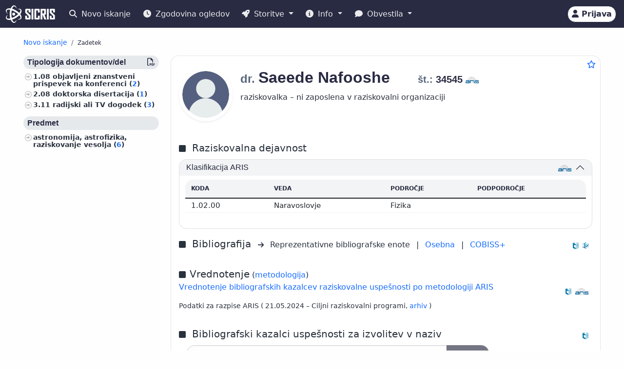

--- FILE ---
content_type: text/html;charset=UTF-8
request_url: https://cris.cobiss.net/ecris/si/sl/researcher/39160
body_size: 13325
content:




<!DOCTYPE html>
<html lang="sl" class="h-100 scroll-auto">
<head>
  <meta charset="UTF-8"/>
  <meta name="viewport" content="width=device-width, initial-scale=1, shrink-to-fit=no"/>

  <!-- redirect for browsers without JS -->
  
  <noscript>
    <meta http-equiv="refresh" content="0;url=/ecris/si/sl/unsupported" />
  </noscript>
  <script nomodule>location='/ecris/si/sl/unsupported'</script>

  <!-- theme / build info -->
  <meta name="theme-color" content="#282b42" />
  <meta name="apple-mobile-web-app-status-bar-style" content="#282b42" />
  <meta name="ecris" content="5.4-SNAPSHOT 02.12.2025 16:02" />

  <!-- absolute paths for static assets -->
  <base href="https://cris.cobiss.net/ecris/" />

  <!-- page title -->
  <title>
    
      
      
        SICRIS
      
    
  </title>

  

<!-- CSS files -->
<!-- Favicon -->
<link rel="shortcut icon" href="assets/img/favicon/favicon.ico" type="image/x-icon" />
<link rel="apple-touch-icon" href="assets/img/favicon/apple-touch-icon.png" />
<link rel="apple-touch-icon" sizes="57x57" href="assets/img/favicon/apple-touch-icon-57x57.png" />
<link rel="apple-touch-icon" sizes="72x72" href="assets/img/favicon/apple-touch-icon-72x72.png" />
<link rel="apple-touch-icon" sizes="76x76" href="assets/img/favicon/apple-touch-icon-76x76.png" />
<link rel="apple-touch-icon" sizes="114x114" href="assets/img/favicon/apple-touch-icon-114x114.png" />
<link rel="apple-touch-icon" sizes="120x120" href="assets/img/favicon/apple-touch-icon-120x120.png" />
<link rel="apple-touch-icon" sizes="144x144" href="assets/img/favicon/apple-touch-icon-144x144.png" />
<link rel="apple-touch-icon" sizes="152x152" href="assets/img/favicon/apple-touch-icon-152x152.png" />
<link rel="apple-touch-icon" sizes="180x180" href="assets/img/favicon/apple-touch-icon-180x180.png" />

<!-- Fontawesome -->
<link rel="stylesheet" href="assets/vendor/fontawesome-free-6.6.0-web/css/all.min.css" />

<!-- Bootstrap CSS -->
<link href="assets/vendor/bootstrap-5.1.3-dist/css/bootstrap.min.css" rel="stylesheet" />

<!-- Color CSS -->
<link type="text/css" href="assets/css/colorDefinitions.css" rel="stylesheet" />
<link type="text/css" href="assets/css/bootstrapOverrideIzum.css" rel="stylesheet" />
<link type="text/css" href="assets/css/cris.css" rel="stylesheet" />

<!-- Chartist -->
<link type="text/css" href="assets/vendor/chartist/chartist.css" rel="stylesheet" />
<link type="text/css" href="assets/vendor/chartist/legend-plugin.css" rel="stylesheet" />
<link type="text/css" href="assets/css/chartistOverRide.css" rel="stylesheet" />

<!-- Responsive Tables -->
<link type="text/css" href="assets/css/responsiveTables.css" rel="stylesheet" />

<!-- JS Global Variables -->
<script src="assets/js/global-variables.js" type="module"></script>

<!-- Bootstrap JS -->
<script src="assets/vendor/bootstrap-5.1.3-dist/js/bootstrap.bundle.min.js" defer="defer"></script>

<!-- Chartist JS -->
<script src="assets/vendor/chartist/chartist.js" defer="defer"></script>

<!-- HTMX -->
<script src="assets/vendor/htmx/htmx.js"
        integrity="sha384-QFjmbokDn2DjBjq+fM+8LUIVrAgqcNW2s0PjAxHETgRn9l4fvX31ZxDxvwQnyMOX"
        crossorigin="anonymous"></script>
  <script type="module"
          src="/ecris/assets/js/bundle-basic.js?3.3.2">
  </script>

  <!-- extra <head> markup comes from the page that includes this file -->
  
    
    
    
    
    
    
    
    
    
    
  
</head>

<body class="d-flex flex-column h-100">












<div class="d-none" id="globalVariables">
    <ul class="appData">
        <li class="system">si</li>
        <li class="language">sl</li>
        <li class="version">3.3.2</li>
        <li class="url">si/sl</li>
        <li class="publishDate">12.11.2024</li>
        <li class="startAction">details</li>
        <li class="startMode">researcher</li>
        <li class="classificationFormat">frascati</li>
        <li class="tenderUrl">https://cris.cobiss.net/tenders/</li>
        <li class="startQuery"></li>
        <li class="queryMaxLength">5628</li>
        <li class="searchTitle">SICRIS</li>

        
            <li class="count">
                <ul>
                    <li data-formated="50.329" class="researcher">50329</li>
                    <li data-formated="22.599" class="project">
                            22599
                    </li>
                    <li data-formated="9.678" class="projects">9678</li>
                    <li data-formated="1.766" class="programs">1766</li>
                    <li data-formated="1.003" class="organization">1003</li>
                    <li data-formated="1.535" class="group">1535</li>
                    <li data-formated="1.558" class="equipment">1558</li>
                </ul>
            </li>

            <ul class="translations">
                <li class="researcher">Raziskovalci</li>
                <li class="project">Projekti / Programi</li>
                <li class="organization">Organizacije</li>
                <li class="group">Skupine</li>
                <li class="equipment">Oprema</li>
                <li class="publication">Publikacije</li>
            </ul>

            <span class="urlTokenResponse"></span>
            <span class="serverTime">1765071471</span>
        
    </ul>
</div>

<template id="unexpectedError">
    <div class="alert alert-danger" role="alert">
        <i class="fas fa-exclamation-triangle" aria-hidden="true"></i>
        Pojavila se je nepričakovana napaka.
    </div>
</template>



<!-- Should I show the Sign-in buttons? -->


<header>
    <c-topmeni-init>
        <nav class="navbar navbar-expand-lg navbar-dark navbar-theme-primary fixed-top py-1 py-sm-2"
             aria-label="cris menu">

            <div class="container-fluid">

                <!-- ââââââââââââââââââââââ LOGO ââââââââââââââââââââââ -->
                <a class="navbar-brand" href="si/sl" aria-label="cris - Home">
                    <img src="assets/img/brand/si/cris-logo-inverse.svg"
                         style="height:36px" alt="cris logo">
                </a>

                <!-- environment label (only for SI deployments) -->
                
                    <span id="navbar-system"></span>
                
                

                <!-- ââââââââââââââââââââââ MAIN NAVBAR ââââââââââââââââââââââ -->
                <div class="collapse navbar-collapse" id="cris-menu">

                    <ul class="navbar-nav me-auto mb-2 mb-sm-0">

                        <!-- New search -->
                        <li class="nav-item">
                            <c-new-search-link>
                                <a class="nav-link" id="new-search" href="si/sl">
                                    <i class="fas fa-search me-1" aria-hidden="true"></i>
                                    Novo iskanje
                                </a>
                            </c-new-search-link>
                        </li>

                        <!-- History (opens an off-canvas) -->
                        <li class="nav-item">
                            <a class="nav-link" id="history">
                                <i class="fas fa-clock me-1" aria-hidden="true"></i>
                                <c-responsive-class>
                                    Zgodovina ogledov
                                </c-responsive-class>
                            </a>
                        </li>

                        <!-- â¼ SERVICES ------------------------------------------------- -->
                        <li class="nav-item dropdown">
                            <a class="nav-link dropdown-toggle" href="#"
                               id="sicris-menu-services-dropdown"
                               data-bs-toggle="dropdown" aria-expanded="false">
                                <i class="fas fa-rocket me-1" aria-hidden="true"></i>
                                Storitve
                            </a>

                            <ul class="dropdown-menu" aria-labelledby="sicris-menu-services-dropdown">

                                <!-- habilitation service (only in Slovene) -->
                                
                                    <li>
                                        <a class="dropdown-item" id="habilitation-service" href="#">
                                                Bibliografski kazalci uspešnosti za izvolitev v naziv
                                        </a>
                                    </li>
                                

                                <!-- researcher & organisation registrations -->
                                
                                

                                <!-- virtual-group evaluation & TOP lists (Slovene only) -->
                                
                                    <li>
                                        <a class="dropdown-item" id="virtual-group-service"
                                           href="https://bib.cobiss.net/biblioweb/eval/si/slv/evalvir/000"
                                           target="_blank" rel="noopener">
                                                Vrednotenje skupine izbranih raziskovalcev
                                        </a>
                                    </li>
                                    <li>
                                        <a class="dropdown-item" href="si/sl/top/researcher">
                                                Najuspešnejši raziskovalci
                                        </a>
                                    </li>
                                    <li>
                                        <a class="dropdown-item" href="si/sl/top/group">
                                                Najuspešnejše skupine
                                        </a>
                                    </li>
                                

                                <!-- Publications search (always visible) -->
                                <li>
                                    <a class="dropdown-item" href="si/sl/biblio">
                                        Publikacije
                                    </a>
                                </li>

                                <!-- ARIS TopWorks & doc-lists (Slovene only) -->
                                
                                    <li>
                                        <a class="dropdown-item"
                                           href="https://ws.cobiss.net/topworks-web/web-services/get-topworks-bibliography"
                                           target="_blank" rel="noopener">
                                                Objave v najuglednejših publikacijah
                                        </a>
                                    </li>
                                    <li>
                                        <a class="dropdown-item" href="si/sl/docs">
                                                Dokumenti, baze in seznami
                                        </a>
                                    </li>
                                
                            </ul>
                        </li>

                        <!-- â¼ INFO ----------------------------------------------------- -->
                        <li class="nav-item dropdown">
                            <a class="nav-link dropdown-toggle" href="#"
                               id="sicris-menu-info-dropdown" data-bs-toggle="dropdown"
                               aria-expanded="false">
                                <i class="fas fa-info-circle me-1" aria-hidden="true"></i>
                                Info
                            </a>

                            <ul class="dropdown-menu" aria-labelledby="sicris-menu-info-dropdown">
                                <li>
                                    <a class="dropdown-item" href="si/sl/intro">
                                        Predstavitev
                                    </a>
                                </li>

                                
                                    <li>
                                        <a class="dropdown-item" href="si/sl/forms">
                                                Obrazci
                                        </a>
                                    </li>
                                

                                
                                    <li>
                                        <a class="dropdown-item"
                                           href="http://www.arrs.si/sl/gradivo/sifranti/"
                                           target="_blank" rel="noopener">
                                                Šifranti
                                        </a>
                                    </li>
                                
                            </ul>
                        </li>

                        <!-- â¼ NOTIFICATIONS ------------------------------------------- -->
                        <li class="nav-item dropdown">
                            <a class="nav-link dropdown-toggle" href="#"
                               id="sicris-menu-news-dropdown"
                               data-bs-toggle="dropdown" aria-expanded="false">
                                <i class="fas fa-comment me-1" aria-hidden="true"></i>
                                Obvestila
                            </a>

                            <ul class="dropdown-menu" aria-labelledby="sicris-menu-news-dropdown">
                                <li>
                                    <a class="dropdown-item" href="si/sl/news">
                                        Novice in obvestila
                                    </a>
                                </li>

                                <!-- FAQ (selected languages only) -->
                                
                                    <li>
                                        <a class="dropdown-item" href="si/sl/faq">
                                                Pogosta vprašanja (FAQ)
                                        </a>
                                    </li>
                                

                                <!-- REST docs (all non-EN) -->
                                
                                    <li>
                                        <a class="dropdown-item" href="si/sl/rest">
                                                REST API
                                        </a>
                                    </li>
                                

                                <!-- evaluation-chat custom element -->
                                <li><evaluation-chat-news></evaluation-chat-news></li>
                            </ul>
                        </li>
                    </ul>
                </div><!-- /.navbar-collapse -->


                <!-- âââââââââââââââââââ SIGN-IN / AVATAR BLOCK âââââââââââââââââââ -->
                <div class="
                            sign-in-buttons d-flex flex-fill flex-lg-grow-0
                            justify-content-end me-1 order-lg-last">

                    <!-- â¼ avatar dropdown (hidden until user data arrives via JS) -->
                    <div id="signed-in-btn" class="dropdown d-none">
                        <a href="#"
                           class="text-decoration-none dropdown-toggle btn btn-secondary text-dark
                                  animate-up-2 ms-3 p-0 pe-2"
                           id="dropdownUser2" data-bs-toggle="dropdown"
                           title="user avatar" aria-expanded="false">
                            <img src="assets/img/user.svg" alt="user avatar"
                                 width="32" height="32"
                                 class="rounded-circle avatar-js">
                            <span class="d-none d-sm-inline-block d-lg-none d-xl-inline-block ms-1"></span>
                        </a>

                        <ul class="dropdown-menu right text-small shadow"
                            aria-labelledby="dropdownUser2">

                            <!-- profile visit / edit -->
                            <li>
                                <c-details-link>
                                    <a class="dropdown-item visit-js" href="javascript:void(0)">
                                        <i class="fas fa-user me-1" aria-hidden="true"></i>
                                        Oglej si moj profil
                                    </a>
                                </c-details-link>
                            </li>
                            <li>
                                <a class="dropdown-item edit-js" href="javascript:void(0)">
                                    <i class="fas fa-pencil-alt me-1" aria-hidden="true"></i>
                                    Uredi moj profil
                                </a>
                            </li>

                            <!-- organisation profile visit / edit -->
                            <li>
                                <c-details-link>
                                    <a class="dropdown-item visit-org-js" href="javascript:void(0)">
                                        <i class="fas fa-landmark me-1" aria-hidden="true"></i>
                                        Ogled organizacije
                                    </a>
                                </c-details-link>
                            </li>
                            <li>
                                <a class="dropdown-item edit-org-js" href="javascript:void(0)">
                                    <i class="fas fa-pencil-alt me-1" aria-hidden="true"></i>
                                    Urejanje organizacije
                                </a>
                            </li>

                            <!-- change password -->
                            <li>
                                <a class="dropdown-item pwd-change-js" href="javascript:void(0)">
                                    <i class="fas fa-lock me-1" aria-hidden="true"></i>
                                    Sprememba gesla
                                </a>
                            </li>

                            <!-- Library-request service (if enabled) -->
                            

                            <!-- add-new entity buttons (initially hidden; shown by JS) -->
                            <li><a class="dropdown-item d-none rsr-add-js"
                                   data-text="Ali ste prepričani, da želite ustvariti novega raziskovalca?"
                                   href="javascript:void(0)">
                                <i class="fas fa-plus" aria-hidden="true"></i>
                                <i class="fas fa-atom me-1" aria-hidden="true"></i>
                                Dodaj novega raziskovalca
                            </a></li>

                            <li><a class="dropdown-item d-none prj-add-js"
                                   data-text="Ali ste prepričani, da želite ustvariti nov projekt?"
                                   href="javascript:void(0)">
                                <i class="fas fa-plus" aria-hidden="true"></i>
                                <i class="fas fa-lightbulb me-1" aria-hidden="true"></i>
                                Dodaj novi projekt
                            </a></li>

                            <li><a class="dropdown-item d-none org-add-js"
                                   data-text="Ali ste prepričani, da želite ustvariti novo organizacijo?"
                                   href="javascript:void(0)">
                                <i class="fas fa-plus" aria-hidden="true"></i>
                                <i class="fas fa-landmark me-1" aria-hidden="true"></i>
                                Dodaj novo organizacijo
                            </a></li>

                            <li><a class="dropdown-item d-none grp-add-js"
                                   data-text="Ali ste prepričani, da želite ustvariti novo skupino?"
                                   href="javascript:void(0)">
                                <i class="fas fa-plus" aria-hidden="true"></i>
                                <i class="fas fa-users me-1" aria-hidden="true"></i>
                                Dodaj novo skupino
                            </a></li>

                            <!-- logout -->
                            <li>
                                <a class="dropdown-item logout-js" href="javascript:void(0)">
                                    <i class="fas fa-sign-out-alt me-1" aria-hidden="true"></i>
                                    Odjava
                                </a>
                            </li>
                        </ul>
                    </div><!-- /#signed-in-btn -->

                    <!-- Sign-in button (shown before login) -->
                    <a class="btn btn-secondary text-dark animate-up-2 ms-3 py-1 px-2 d-none"
                       id="sign-in-btn" href="javascript:void(0)">
                        <i class="fas fa-user" aria-hidden="true"></i>
                        <span class="d-none d-sm-inline-block">
                            Prijava
                        </span>
                    </a>
                </div><!-- /.sign-in-buttons -->


                <!-- mobile hamburger toggle -->
                <button class="navbar-toggler ms-1" type="button"
                        data-bs-toggle="collapse" data-bs-target="#cris-menu"
                        aria-controls="cris-menu" aria-expanded="false"
                        aria-label="Toggle navigation">
                    <span class="navbar-toggler-icon"></span>
                </button>

            </div><!-- /.container-fluid -->
        </nav>
    </c-topmeni-init>
</header>








    
       <c-toggle-view>
           <div id="search-div" class="container-fluid my-md-4 px-lg-4 px-xl-5 d-none">
               
               
           </div>

           <div id="details-div" class="container-fluid md-4 px-lg-4 px-xl-5 ">
               <c-details-init>
    <br/>
    <div class="pt-5 pb-1 row">
        <div class="col">
            <ul class="breadcrumb fw-bold my-1">

                <!-- ânew searchâ -->
                <li class="breadcrumb-item text-muted small">
                    <a id="backto-new-search" href="javascript:void(null)"
                       class="text-hover-primary">
                        Novo iskanje
                    </a>
                </li>

                <!-- âresultsâ (initially hidden) -->
                <li class="breadcrumb-item text-muted small d-none">
                    <c-back-to-results-init>
                        <a id="backto-results" href="javascript:void(null)"
                           class="text-hover-primary">
                            Rezultati
                            <small>
                                (<i id="results-type-icon" class="fas fa-atom"
                                    aria-hidden="true"></i>
                                <span id="backto-results-type"></span>)
                            </small>
                        </a>
                    </c-back-to-results-init>
                </li>

                <!-- âdetail resultsâ -->
                <li class="breadcrumb-item text-dark small">
                    <small>Zadetek</small>
                    <span id="data-from-results" class="d-none">
          <span id="curr-result-num" class="small"></span>
          od
          <span id="all-results-num" class="small"></span>
        </span>
                </li>

                <!-- next / prev buttons -->
                <li class="text-muted small ms-2 d-none next-prev-js">
                    <button class="nextPrevButtons ps-1 pe-2" id="details-prev"
                            aria-label="previous">
                        <i class="fas fa-caret-left fs-4"></i>
                    </button>
                    <button class="nextPrevButtons ps-1 pe-2" id="details-next"
                            aria-label="next">
                        <i class="fas fa-caret-right fs-4"></i>
                    </button>
                    <div id="details-slides-loader"
                         class="spinner-border text-secondary" role="status">
          <span class="visually-hidden">
              Nalaganje ...
          </span>
                    </div>
                </li>
            </ul>
        </div>
    </div>

    <!-- ===== LOADERS + DETAILS HOLDER ===== -->
    <div id="details-holder-loader" class="spinner-border text-secondary d-none" role="status">
        <span class="visually-hidden">
          Nalaganje ...
        </span>
    </div>

    <div id="details-holder" class="pt-2">
        
            
                
                
                
                
                
                    


<c-details-researcher-init id="39160">
    <div class="row">

        <!-- left sidebar -->
        <div class="col-12 col-lg-3 col-md-4">
            <c-sidebar-position-init shrink-on="1">

                <template class="title-js">
                    <i class="fas fa-book me-2" aria-hidden="true"></i>
                    Publikacije raziskovalca
                </template>

                <div class="side-bar-position collapse sticky-md-top">
                    <aside>
                         <div class="aside-async-js"></div>
                    </aside>
                </div>

            </c-sidebar-position-init>
        </div>

        <!-- main content -->
        <div class="col-12 col-lg-9 col-md-8 asMain">
           











<div class="card mb-5 w-100">
    <div style="position:absolute;top:0.5rem;right:0.5rem">
        <button class="btn btn-icon-only star star-js" aria-label="Dodaj med priljubljene">
            <i class="far fa-star" style="color:var(--link-color,#156BFF)" title="Dodaj med priljubljene"></i>
        </button>
    </div>

    <div class="card-body pt-4 pb-0">
        <!-- =================== BASIC INFO =================== -->
        <div class="d-flex flex-wrap mb-3">
            <div class="me-3">
                <img class="img-avatar position-relative rounded-circle shadow-sm d-inline-block flex-shrink-0"
                     src="https://cris.cobiss.net/ecris/si/sl/common/avatar/39160"
                     alt="dr. Saeede Nafooshe" width="110" />
            </div>

            <!-- begin::Podatki raziskovalca-->
            <div class="d-flex flex-column flex-grow-1">
                <h1 class="fs-2 me-1">
                    
                        
                        
                        
                            <span class="text-muted fs-4 title-js">
                                dr.
                            </span>
                            <span class="name-js">
                                Saeede
                            </span>
                            <span class="last-name-js">
                                Nafooshe
                            </span>
                        
                    

                    <span class="text-muted fs-4 title-js">
                        
                    </span>

                    <br class="d-sm-none" />

                    <span class="fw-bold fs-5 ms-sm-5" style="white-space:nowrap;">

                    <span class="text-muted">
                        št.:
                    </span>

                    <span class="mst-id-js">
                        34545
                    </span>

                    <img src="assets/img/source-ARIS.svg"
                         alt="vir: ARIS"
                         title="vir: ARIS"
                         class="data-source-13 me-2" />
                  </span>
                </h1>

                <!-- status & ORCID -->
                <div class="fs-6 mb-2 pe-2">
                    <div>raziskovalka – ni zaposlena v raziskovalni organizaciji</div>
                    
                </div>

                <!-- begin::Kontaktni podatki-->
                <div>
                    

                    

                    

                    
                </div>
                <!-- end::Kontaktni podatki-->

                <!-- begin::Znanje tujih jezikov-->
                <div>
                    <!-- ============= LANG SKILLS ============= -->
                    
                </div>
            </div>

            <!-- EDIT BUTTON -->
            <div class="align-self-start mt-1">
                <a class="btn btn-primary btn-sm d-none edit-profile-js"
                   href="https://cris.cobiss.net/ecris/si/sl/update/researcher/39160">
                    <i class="fas fa-pencil-alt me-1" aria-hidden="true"></i>
                    Uredi
                </a>
            </div>
        </div>

        <!-- ========== CLASSIFICATIONS ========== -->
        
            
            
                
                    




<!-- Section title -->

    <div class="d-flex pt-4 pb-2">
        <div class="flex-grow-1">
            <i class="fas fa-square me-2" aria-hidden="true"></i>
            <span class="fs-5 me-2">
                    Raziskovalna dejavnost
            </span>
        </div>
    </div>


<div class="row">
    <div class="col-12">
        <div class="accordion" id="accordionClassification">

            <!-- ARRS / Frascati -->
            
                <div class="accordion-item">
                    <h3 class="accordion-header" id="headingClassificationSra">
                        <button class="accordion-button"
                                type="button"
                                data-bs-toggle="collapse"
                                data-bs-target="#collapseClassificationSra"
                                aria-expanded="true"
                                aria-controls="collapseClassificationSra">

                            <div class="flex-grow-1" id="rsr-sra">
                                    Klasifikacija ARIS
                            </div>

                            <div class="align-self-end">
                                <img src="assets/img/source-ARIS.svg"
                                     alt="vir: ARIS"
                                     title="vir: ARIS"
                                     class="data-source-13 me-2" />
                            </div>
                        </button>
                    </h3>

                    <div id="collapseClassificationSra"
                         class="accordion-collapse collapse show"
                         aria-labelledby="headingClassificationSra"
                         data-bs-parent="#accordionClassification">

                        <div class="accordion-body fs-7">
                            <div class="pb-2 mb-0 rounded-top">
                                <table class="table card-table-620 w-100 lh-110 fs--1">
                                    <thead class="thead-light">
                                    <tr>
                                        <th scope="col">Koda</th>
                                        <th scope="col">Veda</th>
                                        <th scope="col">Področje</th>
                                        <th scope="col">Podpodročje</th>
                                    </tr>
                                    </thead>
                                    <tbody>
                                    
                                        <tr>
                                            <td data-label="Koda">
                                                    1.02.00&nbsp;
                                            </td>
                                            <td data-label="Veda">
                                                    Naravoslovje&nbsp;
                                            </td>
                                            <td data-label="Področje">
                                                    Fizika&nbsp;
                                            </td>
                                            <td data-label="Podpodročje">
                                                    &nbsp;
                                            </td>
                                        </tr>
                                    
                                    </tbody>
                                </table>
                            </div>
                        </div>
                    </div>
                </div>
            
            <!-- /ARRS / Frascati -->

            <!-- CERIF -->
            
            <!-- /CERIF -->

        </div><!-- /.accordion -->
    </div>
</div>

                
            
        

        




        



<div class="d-flex pt-3 pb-2 align-middle">

    <div class="flex-grow-1">
        <i class="fas fa-square me-2" aria-hidden="true"></i>
        <span class="fs-5 me-2">
            Bibliografija
        </span>
        <i class="fs--2 fas fa-arrow-right me-2" aria-hidden="true"></i>

        <!-- representative bibliography link (if exists) -->
        
            
            
                Reprezentativne bibliografske enote<span class="me-2"></span>
            
        

        <span class="me-2">|</span>

        <!-- personal bibliography -->
        <a  class="me-2"
            href="https://bib.cobiss.net/biblioweb/biblio/si/slv/cris/34545"
            target="_blank" rel="noopener">
            Osebna
        </a>

        <span class="me-2">|</span>

        <!-- COBISS+ search -->
        <a  href="https://plus-legacy.cobiss.net/cobiss/si/sl/bib/search?db=cobib&amp;c=as=34545"
            target="_blank" rel="noopener">
            COBISS+
        </a>
    </div>

    <!-- data-source icons -->
    <div class="align-self-end">
        <img src="assets/img/source-COBISS.svg"
             class="data-source-15 me-2"
             alt="vir: COBISS"
             title="vir: COBISS">
    </div>

    
        <div class="align-self-end">
            <img src="assets/img/source-SICRIS.svg"
                 class="data-source-13 me-2"
                 alt="vir: SICRIS"
                 title="vir: SICRIS">
        </div>
    

</div>


        
            








<div class="d-flex pt-4 pb-2">
    <div class="flex-grow-1">
        <i class="fas fa-square me-2" aria-hidden="true"></i><span
            class="fs-5">Vrednotenje</span>
        (<a
            href="https://www.arrs.si/sl/akti/24/metod-vrednotenje-dela-okt24.asp"
            target="_blank" rel="noopener">metodologija</a>)

        <div class="col-xs-12 pb-2">
            <a
                href="https://bib.cobiss.net/biblioweb/eval/si/slv/evalrsr/34545"
                target="_blank" rel="noopener">Vrednotenje bibliografskih kazalcev raziskovalne uspešnosti po metodologiji ARIS</a>
        </div>

    </div>
    <div class="align-self-end">
        <img src="assets/img/source-COBISS.svg" alt="vir: COBISS"
            title="vir: COBISS" class="data-source-15 me-2" />
    </div>
    <div class="align-self-end">
        <img src="assets/img/source-ARIS.svg" alt="vir: ARIS"
            title="vir: ARIS" class="data-source-13 me-2" />
    </div>
</div>




    <div class="row fs--2 mb-2">
        <div class="col-xs-12">

            Podatki za razpise ARIS (
                

                
                    21.05.2024 – Ciljni raziskovalni programi,
                

                <c-archive-link> 
                


<div class="modal fade" tabindex="-1" aria-hidden="true">
    <div class="modal-dialog modal-dialog-scrollable">
        <div class="modal-content">
            <div class="modal-header">
                <h5 class="modal-title">Arhiv podatkov za izbrane razpise ARIS</h5>
                <button type="button" class="btn-close" data-bs-dismiss="modal"
                    aria-label="Close"></button>
            </div>
            <div class="modal-body"></div>
        </div>
    </div>
</div>
 
                <a href="si/sl/common/gui/archive/rsr/34545"
                    target="_blank"
                    rel="noopener">
                    arhiv
                </a>
                </c-archive-link>
            )
            <br />
        </div>
    </div>


            



    <div class="d-flex pt-4 pb-2">
        <div class="flex-grow-1">
            <i class="fas fa-square me-2" aria-hidden="true"></i>
            <span class="fs-5 me-2">
                    Bibliografski kazalci uspešnosti za izvolitev v naziv
            </span>
        </div>
        <div class="align-self-end">
            <img src="assets/img/source-COBISS.svg"
                 class="data-source-15 me-2"
                 alt="vir: COBISS"
                 title="vir: COBISS">
        </div>
    </div>

    <div class="pb-2 ps-sm-3 ps-xs-0 w-75 w-xs-100">
        <div class="input-group" id="rsr-bib-index">

            <select class="form-select"
                    name="university"
                    aria-label="Univerza">

                <option value="">
                        Izberi univerzo
                </option>

                <option value="https://bib.cobiss.net/biblioweb/habilitations/si/slv/unip/34545"
                        >
                        Univerza na Primorskem
                </option>

                <option value="https://bib.cobiss.net/biblioweb/habilitations/si/slv/unim/34545"
                        >
                        Univerza v Mariboru
                </option>

                <option value="https://bib.cobiss.net/biblioweb/habilitations/si/slv/unil/34545"
                        >
                        Univerza v Ljubljani
                </option>

                <option value="https://bib.cobiss.net/biblioweb/habilitations/si/slv/unin/34545"
                        >
                        Nova univerza
                </option>

                <option value="https://bib.cobiss.net/biblioweb/habilitations/si/slv/ijs/34545"
                        >
                        Mednarodna podiplomska šola Jožefa Stefana
                </option>

                <option value="https://bib.cobiss.net/biblioweb/habilitations/si/slv/fis/34545"
                        >
                        Fakulteta za informacijske študije v Novem mestu
                </option>

                <option value="https://bib.cobiss.net/biblioweb/habilitations/si/slv/fzab/34545"
                        >
                        Fakulteta za zdravstvo Angele Boškin
                </option>

                <option value="https://bib.cobiss.net/biblioweb/habilitations/si/slv/ung/34545"
                        >
                        Univerza v Novi Gorici
                </option>

            </select>

            <button type="submit" class="btn btn-primary" disabled>
                    Prikaži
            </button>

        </div>
    </div>


            


<!-- ===== Citations header ===== -->
<div class="d-flex pt-4 pb-2">
    <div class="flex-grow-1">
        <i class="fas fa-square me-2" aria-hidden="true"></i>
        <span class="fs-5 me-2" id="rsr-cit">
            Citiranost
        </span>
        <i class="fs--2 fas fa-arrow-right me-2" aria-hidden="true"></i>
        <a href="https://bib.cobiss.net/biblioweb/cit/si/slv/citrsr/34545"
           target="_blank" rel="noopener">
            Citiranost bibliografskih zapisov v COBIB.SI, ki so povezani z zapisi citatnih baz
        </a>
    </div>

    <div class="align-self-end">
        <img src="assets/img/source-Clarivate.svg"
             class="data-source-15 me-2"
             alt="vir: WoS"
             title="vir: WoS">
        <img src="assets/img/source-Scopus.svg"
             class="data-source-15 me-2"
             alt="vir: Scopus"
             title="vir: Scopus">
        <img src="assets/img/source-COBISS.svg"
             class="data-source-15 me-2"
             alt="vir: COBISS"
             title="vir: COBISS">
    </div>
</div>

<!-- ===== Citations table ===== -->


        

        





        

        

        

<div class="d-flex pt-4 pb-2">
    <div class="flex-grow-1">

        <i class="fas fa-square me-2" aria-hidden="true"></i>

        <span class="fs-5 me-2">
      Doktorske disertacije in druga zaključna dela

            <!-- toggle button -->
      <a class="dissertations-btn-js fs--2" href="javascript:void(0)">
        Prikaži
        <i class="fas fa-table" aria-hidden="true"></i>
      </a>
    </span>

        <!-- hidden async container -->
        <div class="d-none dissertations-content-js">
            <div class="spinner-border text-secondary m-3" role="status"></div>
            Pridobivanje rezultatov je v teku
        </div>

    </div>

    <!-- data-source icon -->
    <div class="align-self-end">
        <img src="assets/img/source-COBISS.svg"
             class="data-source-15 me-2"
             alt="vir: COBISS"
             title="vir: COBISS">
    </div>
</div>


        

        

        


<!-- ============  ARRS / Projects â title bar  ============ -->

    <div class="d-flex pt-4 pb-2">
        <div class="flex-grow-1">
            <i class="fas fa-square me-2" aria-hidden="true"></i>

            
                
          <span class="fs-5 me-2" id="rsr-prj">
            Raziskovalni projekti ARIS
            <a class="fs--4" data-bs-toggle="modal" data-bs-target="#legenProjectModal">
              Legenda
              <i class="fa fa-info-circle" aria-hidden="true"></i>
            </a>
          </span>
                
                
            
        </div>

        <div class="align-self-end">
            <img class="data-source-13 me-2"
                 src="assets/img/source-ARIS.svg"
                 alt="vir: ARIS"
                 title="vir: ARIS">
        </div>
    </div>


<!-- ============  Projects table  ============ -->

    <div class="pb-2 mb-0 rounded-top">
        <table class="table card-table-1024 w-100 lh-110 fs--1"
               aria-labelledby="rsr-prj">
            <thead class="thead-light">
            <tr>
                <th scope="col" class="text-center">
                        št.
                </th>
                <th scope="col">
                        Evidenčna št.
                </th>
                <th scope="col">
                        Naziv
                </th>
                <th scope="col">
                        Obdobje
                </th>
                <th scope="col">
                        Vodja
                </th>
                <th scope="col" class="text-end">
            <span class="visually-hidden">
                    Štev. publikacij
            </span>
                    <i class="fas fa-book fs-6"
                       aria-hidden="true"
                       title="Štev. publikacij"></i>
                </th>
            </tr>
            </thead>

            <tbody>
                
                    <tr>
                        <!-- index -->
                        <td class="text-center"
                            data-label="#">
                                1.
                        </td>

                        <!-- code -->
                        <td data-label="Evidenčna št.">
                                J1-5440&nbsp;
                        </td>

                        <!-- title + link -->
                        <td data-label="Naziv">
                            <c-details-link>
                            <a href="https://cris.cobiss.net/ecris/si/sl/project/8627">
                                    Iskanje mikroskopskih črnih lukenj s kozmičnimi žarki ekstremnih energij
                            </a>
                            </c-details-link>&nbsp;
                        </td>

                        <!-- period -->
                        <td data-label="Obdobje">
                                1.8.2013
                            -
                                31.7.2016&nbsp;
                        </td>

                        <!-- head researcher -->
                        <td data-label="Vodja">
                            <c-details-link>
                            <a href="https://cris.cobiss.net/ecris/si/sl/researcher/6365">
                                    dr. Danilo Zavrtanik
                            </a>
                            </c-details-link>&nbsp;
                        </td>

                        <!-- bibliography count -->
                        <td class="text-end"
                            data-label="Štev. publikacij">
                                3.981&nbsp;
                        </td>
                    </tr>
                
            </tbody>
        </table>
    </div>


        


<!-- =================  ARRS PROGRAMS â header  ================= -->

    <div class="d-flex pt-4 pb-2">
        <div class="flex-grow-1">
            <i class="fas fa-square me-2" aria-hidden="true"></i>
            <span class="fs-5 me-2" id="rsr-prg">
        Raziskovalni in infrastrukturni programi ARIS
        <a class="fs--4" data-bs-toggle="modal" data-bs-target="#legendProgramModal">
          Legenda
          <i class="fa fa-info-circle" aria-hidden="true"></i>
        </a>
      </span>
        </div>

        <div class="align-self-end">
            <img class="data-source-13 me-2"
                 src="assets/img/source-ARIS.svg"
                 alt="vir: ARIS"
                 title="vir: ARIS">
        </div>
    </div>


<!-- =================  ARRS PROGRAMS â table  ================= -->

    <div class="pb-2 mb-0 rounded-top">
        <table class="table card-table-1024 w-100 lh-110 fs--1"
               aria-labelledby="rsr-prg">
            <thead class="thead-light">
            <tr>
                <th scope="col" class="text-center">
                        št.
                </th>
                <th scope="col">
                        Evidenčna št.
                </th>
                <th scope="col">
                        Naziv
                </th>
                <th scope="col">
                        Obdobje
                </th>
                <th scope="col">
                        Vodja
                </th>
                <th scope="col" class="text-end">
            <span class="visually-hidden">
                    Štev. publikacij
            </span>
                    <i class="fas fa-book fs-6"
                       aria-hidden="true"
                       title="Štev. publikacij"></i>
                </th>
            </tr>
            </thead>

            <tbody>
            
                <tr>
                    <!-- index -->
                    <td class="text-center" data-label="#">
                            1.
                    </td>

                    <!-- code -->
                    <td data-label="Evidenčna št.">
                            P1-0031&nbsp;
                    </td>

                    <!-- title -->
                    <td data-label="Naziv">
                        <c-details-link>
                        <a href="https://cris.cobiss.net/ecris/si/sl/project/9628">
                                Astrofizika osnovnih delcev
                        </a>
                        </c-details-link>&nbsp;
                    </td>

                    <!-- period -->
                    <td data-label="Obdobje">
                            1.1.2015
                        -
                            31.12.2021
                    </td>

                    <!-- head researcher -->
                    <td data-label="Vodja">
                        <c-details-link>
                        <a href="https://cris.cobiss.net/ecris/si/sl/researcher/8458">
                                dr. Samo Stanič
                        </a>
                        </c-details-link>&nbsp;
                    </td>

                    <!-- biblio count -->
                    <td class="text-end"
                        data-label="Štev. publikacij">
                            5.122&nbsp;
                    </td>
                </tr>
            
                <tr>
                    <!-- index -->
                    <td class="text-center" data-label="#">
                            2.
                    </td>

                    <!-- code -->
                    <td data-label="Evidenčna št.">
                            P1-0031&nbsp;
                    </td>

                    <!-- title -->
                    <td data-label="Naziv">
                        <c-details-link>
                        <a href="https://cris.cobiss.net/ecris/si/sl/project/6075">
                                Astrofizika osnovnih delcev
                        </a>
                        </c-details-link>&nbsp;
                    </td>

                    <!-- period -->
                    <td data-label="Obdobje">
                            1.1.2009
                        -
                            31.12.2014
                    </td>

                    <!-- head researcher -->
                    <td data-label="Vodja">
                        <c-details-link>
                        <a href="https://cris.cobiss.net/ecris/si/sl/researcher/6365">
                                dr. Danilo Zavrtanik
                        </a>
                        </c-details-link>&nbsp;
                    </td>

                    <!-- biblio count -->
                    <td class="text-end"
                        data-label="Štev. publikacij">
                            4.151&nbsp;
                    </td>
                </tr>
            
            </tbody>
        </table>
    </div>


        

<!-- ===========  EU / International projects â header  =========== -->


<!-- ===========  EU / International projects â table  =========== -->


        




        
            <div class="alert alert-primary">
                    Nimamo soglasja raziskovalca za objavo drugih podatkov.
            </div>
        

    </div>
</div>

        </div>

    </div>
</c-details-researcher-init>

                
            
        
    </div>
</c-details-init>

           </div>
       </c-toggle-view>
    

     

     

     

     

    

    

    

    

    

    

 





<c-signin-modal-init>
  <div class="modal fade" tabindex="-1" aria-modal="true" role="dialog"
       aria-labelledby="signInModalTitle" aria-hidden="true">
    <div class="modal-dialog">
      <div class="modal-content">
        <div class="modal-header">
          <h3 class="mb-0" id="signInModalTitle">Prijava z geslom </h3>
          <button type="button" class="btn-close" data-bs-dismiss="modal"
                  aria-label="Close"></button>
        </div>
        <div class="modal-body">
          <form action="#" class="mt-4">
            <div class="form-group mb-4">
              <label id="labelUsername">E-naslov ali evidenčna številka raziskovalca</label>
              <div class="input-group">
                <span class="input-group-text" id="basic-addon1">
                  <span class="fas fa-user"></span>
                </span>
                <input type="text" class="form-control" id="username"
                       aria-labelledby="labelUsername" autofocus required />
              </div>
            </div>
            <div class="form-group mb-4">
              <label for="password" id="labelPassword">Geslo</label>
              <div class="input-group">
                <span class="input-group-text" id="basic-addon2">
                  <span class="fas fa-unlock-alt"></span>
                </span>
                <input type="password" class="form-control" id="password"
                       minlength="4" aria-labelledby="labelPassword" required />
              </div>
              
            </div>
            <div class="d-grid">
              <button type="submit" class="btn btn-primary">
                Prijava
              </button>
            </div>
          </form>
        </div>
              <div class="modal-footer d-block">
		<span class="fw-normal">
          Se želite prijaviti prek elektronske pošte?
          <a href="javascript:void(null)" class="fw-bold link-to-email-only">Prijava z e-naslovom</a>.
        </span>
      </div>
      </div>
    </div>
  </div>
</c-signin-modal-init>


<c-set-pw-modal-init>
  <div class="modal fade" tabindex="-1" role="dialog" aria-modal="true"
       aria-labelledby="setPasswordModalTitle" aria-hidden="true">
    <div class="modal-dialog">
      <div class="modal-content">
        <div class="modal-header">
          <h3 class="mb-0" id="setPasswordModalTitle">Nastavitev gesla</h3>
          <button type="button" class="btn-close" data-bs-dismiss="modal"
                  aria-label="Close"></button>
        </div>
        <div class="modal-body">
          <form>
            <div class="form-group mb-3">
              <label for="password-1" id="lab-password-1">Geslo</label>
              <div class="input-group">
                <span class="input-group-text"><span class="fas fa-lock"></span></span>
                <input type="password" minlength="8" class="form-control"
                       id="password-1" aria-labelledby="lab-password-1"
                       autofocus="autofocus" required="required" />
              </div>
              <div class="form-text">Geslo mora vsebovati vsaj 8 znakov</div>
            </div>

            <div class="form-group mb-3">
              <label for="password-2" id="lab-password-2">Potrdi geslo</label>
              <div class="input-group">
                <span class="input-group-text"><span class="fas fa-lock"></span></span>
                <input type="password" minlength="8" class="form-control"
                       id="password-2" aria-labelledby="lab-password-2"
                       required="required" />
              </div>
              <div id="fb-password-2" class="form-text text-danger d-none">Gesli se ne ujemata</div>
            </div>

            <div class="d-grid mb-3">
              <button type="submit" class="btn btn-primary">
                Pošlji zahtevo
                <div class="spinner-border spinner-border-sm text-secondary d-none"
                     role="status">
                  <span class="visually-hidden">V teku</span>
                </div>
              </button>
            </div>
          </form>
        </div>
      </div>
    </div>
  </div>
</c-set-pw-modal-init>


<c-rsr-registration-init>
  <div class="modal fade" tabindex="-1" aria-modal="true" role="dialog"
       aria-labelledby="rsrRegistrationModalTitle" aria-hidden="true">
    <div class="modal-dialog">
      <div class="modal-content">
        <div class="modal-header">
          <h3 class="mb-0" id="rsrRegistrationModalTitle">
            
              Registracija raziskovalca / tehničnega sodelavca / zasebnega raziskovalca
            
            
          </h3>
          <button type="button" class="btn-close" data-bs-dismiss="modal" aria-label="Close"></button>
        </div>
        <div class="modal-body pb-1">
          <form class="mt-0">
            <div class="form-group pb-4">
              <label for="rsr-reg-fname" id="rsr-reg-fname-label">Ime</label>
              <div class="input-group">
                <span class="input-group-text"><span class="fas fa-hashtag"></span></span>
                <input type="text" class="form-control" id="rsr-reg-fname"
                       aria-labelledby="rsr-reg-fname-label" autofocus="autofocus" required="required" />
              </div>
            </div>
            <div class="form-group pb-4">
              <label for="rsr-reg-lname" id="rsr-reg-lname-label">Priimek</label>
              <div class="input-group">
                <span class="input-group-text"><span class="fas fa-hashtag"></span></span>
                <input type="text" class="form-control" id="rsr-reg-lname"
                       aria-labelledby="rsr-reg-lname-label" autofocus="autofocus" required="required" />
              </div>
            </div>
            <div class="form-group">
              <div class="form-group mb-4">
                <label for="rsr-reg-email" id="rsr-reg-email-label">E-naslov</label>
                <div class="input-group">
                  <span class="input-group-text"><span class="fas fa-envelope"></span></span>
                  <input type="email" class="form-control" id="rsr-reg-email"
                         aria-labelledby="rsr-reg-email-label" required="required" />
                </div>
              </div>
            </div>
          
            <div class="form-group">
              <div class="form-group mb-4">
                <label for="rsr-reg-regnum" id="rsr-reg-regnum-label">Matična številka</label>
                <div class="input-group">
                  <span class="input-group-text"><span class="fas fa-hashtag"></span></span>
                  <input type="number" class="form-control" id="rsr-reg-regnum"
                         aria-labelledby="rsr-reg-regnum-label" required="required" />
                </div>
              </div>
            </div>
          
            <div class="d-grid">
              <button type="submit" class="btn btn-primary">
                <div class="spinner-border spinner-border-sm text-secondary d-none" role="status">
                  <span class="visually-hidden">V teku</span>
                </div>
                Pošlji povezavo
              </button>
            </div>
          </form>
          <p class="my-1">
            <small><span class="fas fa-info-circle"></span>
              Na vaš elektronski naslov bo poslana povezava, preko katere se prijavite v aplikacijo.
            </small>
          </p>
        </div>
        <div class="modal-footer"></div>
      </div>
    </div>
  </div>
</c-rsr-registration-init>



<c-org-registration-init>
  <div class="modal fade" tabindex="-1" role="dialog" aria-modal="true"
       aria-labelledby="orgRegistrationModalTitle" aria-hidden="true">
    <div class="modal-dialog">
      <div class="modal-content">
        <div class="modal-header">
          <h3 class="mb-0" id="orgRegistrationModalTitle">
            Registracija organizacije
          </h3>
          <button type="button" class="btn-close" data-bs-dismiss="modal"
                  aria-label="Close"></button>
        </div>
        <div class="modal-body pb-1">
          <form class="mt-4">
            <div class="form-group pb-4">
              <label for="org-reg-name" id="org-reg-name-label">Naziv organizacije</label>
              <div class="input-group">
                <span class="input-group-text"><span class="fas fa-hashtag"></span></span>
                <input type="text" class="form-control" id="org-reg-name"
                       aria-labelledby="org-reg-name-label" autofocus="autofocus" required="required" />
              </div>
            </div>

            <div class="form-group pb-4">
              <label for="org-reg-name-eng" id="org-reg-name-eng-label">Naziv v angleškem jeziku</label>
              <div class="input-group">
                <span class="input-group-text"><span class="fas fa-hashtag"></span></span>
                <input type="text" class="form-control" id="org-reg-name-eng"
                       aria-labelledby="org-reg-name-eng-label" autofocus="autofocus" required="required" />
              </div>
            </div>

            <hr/>
            <div class="mb-3">
              <h5>Kontaktna oseba</h5>
              <small>(Če vnesete podatek evidenčna številka, preostalih podatkov ni treba vnašati.)</small>
            </div>

            <div class="form-group pb-4">
              <label for="orgReg-con-rsrmstid" id="orgReg-con-rsrmstid-label">Evidenčna številka raziskovalca (če obstaja)</label>
              <div class="input-group">
                <span class="input-group-text"><span class="fas fa-hashtag"></span></span>
                <input type="text" class="form-control" id="orgReg-con-rsrmstid"
                       aria-labelledby="orgReg-con-rsrmstid-label" autofocus="autofocus" />
              </div>
            </div>

            <div class="form-group pb-4">
              <label for="orgReg-con-firstName" id="orgReg-con-firstName-label">Ime</label>
              <div class="input-group">
                <span class="input-group-text"><span class="fas fa-hashtag"></span></span>
                <input type="text" class="form-control" id="orgReg-con-firstName"
                       aria-labelledby="orgReg-con-firstName-label" autofocus="autofocus" />
              </div>
            </div>

            <div class="form-group pb-4">
              <label for="orgReg-con-lastName" id="orgReg-con-lastName-label">Priimek</label>
              <div class="input-group">
                <span class="input-group-text"><span class="fas fa-hashtag"></span></span>
                <input type="text" class="form-control" id="orgReg-con-lastName"
                       aria-labelledby="orgReg-con-lastName-label" autofocus="autofocus" />
              </div>
            </div>

            <div class="form-group">
              <div class="form-group mb-4">
                <label for="orgReg-con-email" id="orgReg-con-email-label">E-naslov</label>
                <div class="input-group">
                  <span class="input-group-text"><span class="fas fa-envelope"></span></span>
                  <input type="email" class="form-control" id="orgReg-con-email"
                         aria-labelledby="orgReg-con-email-label" />
                </div>
              </div>
            </div>

            <div class="d-grid">
              <button type="submit" class="btn btn-primary">
                <div class="spinner-border spinner-border-sm text-secondary d-none" role="status">
                  <span class="visually-hidden">V teku</span>
                </div>
                Pošlji povezavo
              </button>
            </div>
          </form>

          <p class="my-1">
            <small><span class="fas fa-info-circle"></span>
              Na vaš elektronski naslov bo poslana povezava, preko katere se prijavite v aplikacijo.
            </small>
          </p>
        </div>
        <div class="modal-footer"></div>
      </div>
    </div>
  </div>
</c-org-registration-init>


<c-email-only-signin-modal-init>
  <div class="modal fade" tabindex="-1" aria-modal="true" role="dialog"
       aria-labelledby="emailSignInTitle" aria-hidden="true">
    <div class="modal-dialog">
      <div class="modal-content">
        <div class="modal-header">
          <h3 class="mb-0" id="emailSignInTitle">Prijava z e-naslovom</h3>
          <button type="button" class="btn-close" data-bs-dismiss="modal" aria-label="Close"></button>
        </div>
        <div class="modal-body pb-1">
          <form class="mt-4">
            <div class="form-group">
              <div class="form-group mb-4">
                <label for="email-signin" id="email-signin-label">E-naslov</label>
                <div class="input-group">
                  <span class="input-group-text"><span class="fas fa-envelope"></span></span>
                  <input type="email" class="form-control" id="email-signin2"
                         aria-labelledby="email-signin-label" required="required" />
                </div>
              </div>
                
            </div>
            <div class="d-grid">
              <button type="submit" class="btn btn-primary">
                <div class="spinner-border spinner-border-sm text-secondary d-none" role="status">
                  <span class="visually-hidden">V teku</span>
                </div>
                Pošlji povezavo
              </button>
            </div>
          </form>
          <p class="my-1">
            <small>
              <span class="fas fa-info-circle"></span>
              Na vaš elektronski naslov bo poslana povezava, preko katere se prijavite v aplikacijo.
            </small>
          </p>
        </div>
              <div class="modal-footer d-block">
        <span class="fw-normal">
          Se želite prijaviti z geslom?
          <a href="javascript:void(null)" class="fw-bold link-to-pass">Prijava z geslom</a>.
        	</span>
      	</div>
      </div>
    </div>
  </div>
</c-email-only-signin-modal-init>


<c-response-modal>
  <div class="modal fade" id="exampleModal" tabindex="-1" role="dialog" aria-modal="true" aria-hidden="true">
    <div class="modal-dialog modal-dialog-centered">
      <div class="modal-content">
        <div class="modal-header">
          <div class="modal-title" id="modalTitle"></div>
          <button type="button" class="btn-close" data-bs-dismiss="modal" aria-label="Close"></button>
        </div>
        <div class="modal-body">
          <div class="alert" role="alert">
            <i class="" aria-hidden="true"></i> <span></span>
          </div>
        </div>
      </div>
    </div>
  </div>
</c-response-modal>



<c-habilitation-init>
  <div class="modal fade" id="habilitationModal" tabindex="-1"
       aria-labelledby="habilitationModalTitle" aria-hidden="true">
    <div class="modal-dialog">
      <div class="modal-content">
        <div class="modal-header">
          <h5 class="modal-title" id="habilitationModalTitle">Bibliografski kazalci uspešnosti</h5>
          <button type="button" class="btn-close" data-bs-dismiss="modal" aria-label="Close"></button>
        </div>
        <div class="modal-body">
          <select class="form-select mb-3" name="university"
                  aria-label="Univerza">
            <option value="" selected="">Izberi univerzo</option>
            <option value="unip">Univerza na Primorskem</option>
            <option value="unim">Univerza v Mariboru</option>
            <option value="unil">Univerza v Ljubljani</option>
            <option value="unin">Nova univerza</option>
            <option value="ijs">Mednarodna podiplomska šola Jožefa Stefana</option>
            <option value="fis">Fakulteta za informacijske študije v Novem mestu</option>
            <option value="fzab">Fakulteta za zdravstvo Angele Boškin</option>
            <option value="ung">Univerza v Novi Gorici</option>
          </select>

          <c-autocomplete-init placeholder='Vnesite raziskovalca'
                               target="researcher/habilitation/uni"></c-autocomplete-init>
        </div>
      </div>
    </div>
  </div>
</c-habilitation-init>


<c-confirm-modal-init>
  <div class="modal modal-fullscreen-sm-down fade modal-animate anim-blur" tabindex="-1">
    <div class="modal-dialog">
      <div class="modal-content">
        <div class="modal-header">
          <h5 class="modal-title">Zahtevana je potrditev</h5>
          <button type="button" class="btn-close" data-bs-dismiss="modal" aria-label="Close"></button>
        </div>
        <div class="modal-body">
          <p class="text-js"></p>
        </div>
        <div class="modal-footer">
          <button type="button" class="btn btn-secondary" data-bs-dismiss="modal">
            Prekliči
          </button>
          <button type="button" class="btn btn-primary confirm-js">
            Potrdi
          </button>
        </div>
      </div>
    </div>
  </div>
</c-confirm-modal-init>


<div class="modal fade" id="legenProjectModal" tabindex="-1" aria-labelledby="legenProjectModalLabel" aria-hidden="true">
  <div class="modal-dialog">
    <div class="modal-content">
      <div class="modal-header">
        <h5 class="modal-title" id="legenProjectModalLabel">Legenda oznak projektov ARIS</h5>
        <button type="button" class="btn-close" data-bs-dismiss="modal" aria-label="Close"></button>
      </div>
      <div class="modal-body">
        L –  aplikativni raziskovalni projekt<br />
        J –  temeljni raziskovalni projekt<br />
        M –  CRP Mir<br />
        V –  ciljni raziskovalni projekt<br />
        Z –  podoktorski raziskovalni projekt<br />
        N – evropski (komplementarna shema ERC, vodilna agencija)<br />
        H –  evropski raziskovalni projekt (ERA projekti)<br />
        R –  razvojni raziskovalni projekt<br />
        T –  projekt naravne in kulturne dediščine<br />
        NI – bilateralni raziskovalni projekti (sodelovanje z Izraelom)<br />
        NC – bilateralni raziskovalni projekti (sodelovanje s CEA)<br />
        NK – bilateralni raziskovalni projekti (sodelovanje s Kitajsko)
      </div>
    </div>
  </div>
</div>


<div class="modal fade" id="legendProgramModal" tabindex="-1" aria-labelledby="legendProgramModalLabel" aria-hidden="true">
  <div class="modal-dialog">
    <div class="modal-content">
      <div class="modal-header">
        <h5 class="modal-title" id="legendProgramModalLabel">Legenda oznak programov ARIS</h5>
        <button type="button" class="btn-close" data-bs-dismiss="modal" aria-label="Close"></button>
      </div>
      <div class="modal-body">
        Raziskovalne (oznaka P) in infrastrukturne (oznaka I) programe ARIS izvajajo raziskovalne organizacije; ARIS izvaja ocenjevanje, spremljanje in (so)financiranje raziskovalnih in infrastrukturnih programov.
      </div>
    </div>
  </div>
</div>



<footer class="mt-auto bg-primary text-white text-center py-3">
	<div class="container-fluid fs--2">
		<div class="row">

			
			
				<div class="col-12 col-sm-6 col-md-4 mt-1 mt-sm-0">
					<c-language-link lng="sl">
						<button type="submit" style="background:transparent;border:none;color:#fff">
							<img src="assets/img/flags/language/SLV.svg" class="mb-1" style="height:1rem;width:auto" alt="SLV"/>
							Slovenščina
						</button>
					</c-language-link>
					<span class="px-1" title="V3.3.2 ">|</span>
					<c-language-link lng="en">
						<button type="submit" style="background:transparent;border:none;color:#fff">
							<img src="assets/img/flags/language/ENG.svg" class="mb-1" style="height:1rem;width:auto" alt="ENG"/>
							English
						</button>
					</c-language-link>
				</div>
			

			
			

			
			

			
			

			
			

			
			

			
			

			
			<div class="col-12 col-sm-6 col-md-4 mt-2 mt-sm-0">
				<a style="white-space:nowrap"
				   href="tel:+386 2 252 03 33"
				   target="_blank" rel="noopener">
					<i class="fas fa-phone fs-6" aria-hidden="true"></i>
					+386 2 252 03 33
				</a>
				<br class="d-none d-sm-block d-xl-none"/>
				<a style="white-space:nowrap"
				   href="mailto:podpora@izum.si">
					<i class="fas fa-envelope ms-1 fs-6" aria-hidden="true"></i>
					podpora@izum.si
				</a>
			</div>

			
			<div class="col-12 col-md-4 order-md-first mt-2 mt-md-0">
				&copy;
				<a href="https://www.izum.si" target="_blank" rel="noopener">
					IZUM
				</a>
				2025.
				Vse pravice pridržane.
				<br/>

				
					<a href="https://www.izum.si/piskotki/" target="_blank" rel="noopener">
							Piškotki
					</a> |
					<a href="https://izum.si/izjava-o-dostopnosti/" target="_blank" rel="noopener">
							Izjava o dostopnosti
					</a>
				

				
			</div>

		</div>
	</div>
</footer>


<c-history-offcanvas>
  <div class="offcanvas offcanvas-start" tabindex="-1" aria-labelledby="offcanvasExampleLabel">
    <div class="offcanvas-header">
      <h5 class="offcanvas-title title-history-js d-none" id="offcanvasExampleLabel">
        <i class="fas fa-clock me-1" aria-hidden="true"></i> Zgodovina ogledov
        <small class="fs-6"></small>
      </h5>
      <h5 class="offcanvas-title title-favourites-js d-none" id="offcanvasExampleLabel">
        <i class="fas fa-star me-1" aria-hidden="true"></i> Priljubljeno
        <small class="fs-6"></small>
      </h5>
      <button type="button" class="btn-close text-reset" data-bs-dismiss="offcanvas" aria-label="Close"></button>
    </div>

    <div class="offcanvas-body">
      <button type="button" class="btn btn-sm btn-secondary w-100 mb-3 clear-js">
        <i class="fas fa-trash-alt" aria-hidden="true"></i> Počisti zgodovino
      </button>
      <div class="body-js"></div>
    </div>
  </div>
</c-history-offcanvas>


</body>
</html>


--- FILE ---
content_type: text/css;charset=UTF-8
request_url: https://cris.cobiss.net/ecris/assets/css/colorDefinitions.css
body_size: 1773
content:
:root {
    --cris-logo-color1: #084b72;
    --cris-logo-color2: #0577a8;
    --cris-logo-color3: #27aae1;
    /*--link-color: #d67f0d;*/
    --link-color: #156BFF;
    --background-color-primary: #fefefe;
    --primary-color: #29313d;
    --primary-color-lighter: #47699b;
    --primary-color-darker: #282b42;
    --btn-primary-text: #fff;
    --btn-primary-background: #282b42;
    --btn-primary-background-hover: #0577a8;
    --btn-primary-border-hover: #1d2030;
    --btn-primary-text-hover: #fff;
    /*--btn-secondary-background: #f7bf76;*/
    --btn-secondary-background: #27aae1;
    --btn-secondary-text: #fff;
    --btn-secondary-background-hover: #27aae1;
    --btn-secondary-border-hover: #27aae1;
    --btn-secondary-text-hover: #fff;
    --btn-gray-400-background: #D1D5DB;
    --btn-gray-400-background-light: rgb(230, 233, 236);
    --btn-gray-400-text: #222;
    --btn-gray-400-border: #D1D5DB;
    --btn-gray-400-background-hover: #c3c8d0;
    --btn-gray-400-border-hover: #c3c8d0;
    --btn-white-background-hover: #f2f2f2;
    --btn-white-border-hover: #f2f2f2;
    --bs-gray-400: rgb(2, 2, 2);
    --border-gray-400: #D1D5DB;
    --form-control: #4B5563;
    --form-control-border: #D1D5DB;
    --form-control-border-focus: #566190;
    --form-control-placeholder: #6B7280;
    --nav-link-color: #374151;
    --nav-tabs-hover-border:#29313d;
    --alert-success-color: #036447;
    --alert-success-background-color: #cdede4;
    --alert-success-border-color: #b4e4d6;
    --alert-info-color: #052b6b;
    --alert-info-background-color: #cedaf0;
    --alert-info-border-color: #b5c8e8;
    --alert-warning-color: #936e35;
    --alert-warning-background-color: #fdf1de;
    --alert-warning-border-color: #fce9cd;
    --alert-danger-color: #963131;
    --alert-danger-background-color: #fedcdc;
    --alert-danger-border-color: #fecbcb;
    --main-border-color: #E5E7EB;
    --text-muted: #58677d;
}

--- FILE ---
content_type: application/javascript
request_url: https://cris.cobiss.net/ecris/assets/js/components/c-logo.js
body_size: 245
content:
class CLogo extends HTMLElement {
  constructor() {
    super();
  }
  connectedCallback() {
    document.addEventListener("global-events-reset-search", () => {
      this.classList.add("d-sm-block");
    });
    document.addEventListener("search-service-newresults", () => {
      this.classList.remove("d-sm-block");
    });
  }
}

window.customElements.define("c-logo", CLogo);


--- FILE ---
content_type: application/javascript
request_url: https://cris.cobiss.net/ecris/assets/js/components/c-set-pw-modal-init.js
body_size: 1911
content:
import globalEvents from "../modules/global-events.js";
import post from "../modules/post.js";

class CSetPwModalInit extends HTMLElement {
  constructor() {
    super();
    this.modal = new bootstrap.Modal(this.querySelector(".modal"));
    this.ps1 = this.querySelector("#password-1");
    this.ps2 = this.querySelector("#password-2");
    this.fb = this.querySelector("#fb-password-2");
    this.submit = this.querySelector("button[type='submit']");
    this.loader = this.querySelector(".spinner-border");
  }

  connectedCallback() {
    const that = this;

    document.addEventListener("global-events-open-set-pw-modal", () => {
      this.modal.show();
    });

    this.querySelector("form").onsubmit = async function (event) {
      event.preventDefault();
      event.stopPropagation();
      that.submit.focus();
      if (that.ps1.value != that.ps2.value) {
        that.fb.classList.remove("d-none");
      } else {
        that.fb.classList.add("d-none");

        that.loader.classList.remove("d-none");
        that.submit.disabled = true;
        await that.changePW(that.ps1.value);
        that.loader.classList.add("d-none");
        that.submit.disabled = false;
      }
    };
    document.addEventListener("global-events-modals-close", () => {
      this.modal.hide();
    });
  }

  changePW = async (pw) => {
    const url = window.appData.url + "/signIn/changePassword";
    const json = await post(
      url,
      {
        password: pw,
      }
    );

    if (json.responseCode == "OK_CHANGE_PWD") {
      this.modal.hide();
      globalEvents.responseModal(
        "alert-success",
        "fas fa-check-circle",
        json.responseMsg,
        "user-data.js"
      );
    } else {
      this.modal.hide();
      globalEvents.responseModal(
        "alert-danger",
        "fas fa-exclamation-triangle",
        json.responseMsg,
        "user-data.js"
      );
    }
  };
}

window.customElements.define("c-set-pw-modal-init", CSetPwModalInit);


--- FILE ---
content_type: application/javascript
request_url: https://cris.cobiss.net/ecris/assets/js/components/c-spa-link.js
body_size: 345
content:


class CSPALink extends HTMLAnchorElement {

    connectedCallback(){
        this.addEventListener('click', (event) => {
            const target = this.getAttribute("target") || "";
            if(target!="_blank"){
                event.preventDefault();
                const newUrl = this.getAttribute('href') || "";
                history.pushState({}, '', newUrl);
            }
        });
    }
}

window.customElements.define("c-spa-link", CSPALink, {extends: "a"});


--- FILE ---
content_type: application/javascript
request_url: https://cris.cobiss.net/ecris/assets/js/modules/bootstrap-size.js
body_size: 2537
content:

/** value holder for current size (exported) */
let lastSize = null;

/**function is triggered on resize and on load */
const setSize = () => {
    /**get box that holds divs */
    const sizeBox = document.querySelector("#bootstrapSizeBox");
    /**get divs  */
    const divs = sizeBox.querySelectorAll("div");
    /**get current size */
    let currSize;
    /**check each div if has display block to get bootstrap size info */
    for (let i = 0; i < divs.length; i++) {
        let div = divs[i];
        let size = getComputedStyle(div, null).display.trim().toLocaleUpperCase();
        if (size == "BLOCK") {
            currSize = div.getAttribute("data-size");
            /**stop when get size */
            break;
        }
    }
    /**parse size to integer */
    currSize = parseInt(currSize);
    /** on stratup => set last size triggger event and return*/
    if (lastSize == null) {
        lastSize = currSize;
        triggerStartEvent(currSize);
        return;
    }
    /**get info if size has changend  */
    if (lastSize === currSize) {
        /** if bootstrap size didnt changed do nothing */
        return;
    } else if (lastSize < currSize) {
        /**expended */
        lastSize = currSize;
        triggerEvent(currSize, 1);
    } else {
        /**shrinked */
        lastSize = currSize;
        triggerEvent(currSize, -1);
    }
}

/**trigger document event */
const triggerEvent = (size, change) => {
    const event = new CustomEvent('bootstrap-size-changed', { detail: { size, change } });
    document.dispatchEvent(event);
}

/**trigger start document event */
const triggerStartEvent = (size) => {
    const event = new CustomEvent('bootstrap-size-start', { detail: size });
    document.dispatchEvent(event);
}


/**trigger function on load */
window.addEventListener('load', () => {
    /**set control divs */
    const el = document.createElement("DIV");
    el.id = "bootstrapSizeBox";
    el.innerHTML = `
    <div data-size="0" class="device-xs d-block d-sm-none"></div>
    <div data-size="1" class="device-sm d-none d-sm-block d-md-none"></div>
    <div data-size="2" class="device-md d-none d-md-block d-lg-none"></div>
    <div data-size="3" class="device-lg d-none d-lg-block d-xl-none"></div>
    <div data-size="4" class="device-xl d-none d-xl-block d-xxl-none"></div>
    <div data-size="5" class="device-xxl d-none d-xxl-block"></div>
`;
    document.querySelector("body").appendChild(el);
    setSize();
    /**trigger function on resize */
    window.addEventListener("resize", setSize);
    
});


export { lastSize as default};

--- FILE ---
content_type: application/javascript
request_url: https://cris.cobiss.net/ecris/assets/js/modules/post.js
body_size: 1347
content:
/**
 *
 * @param {url to post to} url
 * @param {data to post in body} data
 * @param {boolean => add token in header => default FALSE } addToken
 * @param {boolean => recive text => defult FALSE} toText
 * @returns {string|object}
 */
export default async function (url = "", data = {}, toText = false, method="POST") {
  let headers = {
    "Content-Type": "application/json",
  };
  // Default options are marked with *
  const response = await fetch(url, {
    method: method, // *GET, POST, PUT, DELETE, etc.
    mode: "cors", // no-cors, *cors, same-origin
    cache: "no-cache", // *default, no-cache, reload, force-cache, only-if-cached
    credentials: "same-origin", // include, *same-origin, omit
    headers,
    redirect: "follow", // manual, *follow, error
    referrerPolicy: "no-referrer", // no-referrer, *no-referrer-when-downgrade, origin, origin-when-cross-origin, same-origin, strict-origin, strict-origin-when-cross-origin, unsafe-url
    body: JSON.stringify(data), // body data type must match "Content-Type" header
  });
  let result;

  if (!response.ok) {
    if (toText) {
      return window.unexpectedErrorHtml;
    } else {
      return {
        responseCode: "ERROR",
        responseMsg: window.unexpectedErrorText,
      };
    }
  }

  if (toText) {
    result = await response.text();
  } else {
    result = await response.json();
  }
  return result; // parses JSON response into native JavaScript objects
}


--- FILE ---
content_type: application/javascript
request_url: https://cris.cobiss.net/ecris/assets/js/modules/entity-cache.js
body_size: 1544
content:
let cacheArray1 = [];
let cacheArray2 = [];
let cacheArray3 = [];
const arrayMaxSize = 4;

export const getCacheUrl = (url) => {
  checkRequest(url, cacheArray1, 1);
};

export const getCacheUrl2 = (url) => {
  checkRequest(url, cacheArray2, 2);
};

export const getCacheUrl3 = (url) => {
  checkRequest(url, cacheArray3, 3);
};

const checkRequest = (url, arr, num) => {
  let exists = false;

  arr.map((i) => {
    if (i.url == url) {
      exists = true;
      //če je ta url v cache z vsebino vrni event
      //če je url že v array in nima vsebine ne stori ničesar ger bo po fetch-u sprožen event
      if (i.content) {
        triggerEvent(i, num);
        return;
      }
    }
  });
  //če url-ja sploh ni v array sproži fetch
  if (!exists) {
    getUrl(url, arr, num);
  }
};

const getUrl = async (url, arr, num) => {
  //dodaj v array s content = null da se bo vedelo, da že čaka vsebino
  let item = {};
  item.url = url;
  item.content = null;
  addToArray(item, arr);

  const response = await fetch(url);
  let txt = window.unexpectedErrorHtml;
  if (response.ok) {
    txt = await response.text();
  }
  addContent(url, txt, arr, num);
};

const addToArray = (item, arr) => {
  arr.unshift(item);
  if (arr.length > arrayMaxSize) {
    arr = arr.slice(0, arrayMaxSize);
  }
};

const addContent = (url, content, arr, num) => {
  arr.map((i) => {
    if (i.url == url) {
      i.content = content;
      triggerEvent(i, num);
    }
  });
};

const triggerEvent = (item, num) => {
  const event = new CustomEvent("entity-cache" + num, { detail: item });
  document.dispatchEvent(event);
};


--- FILE ---
content_type: application/javascript
request_url: https://cris.cobiss.net/ecris/assets/js/components/details/researcher/c-details-researcher-init.js
body_size: 5813
content:
import "../common/c-archive-link.js";

import history from "../../../modules/history-results.js";
import starInit from "../../../modules/favourite-star-init.js";
import { getCacheUrl2, getCacheUrl3 } from "../../../modules/entity-cache.js";

class CDetailsResearcherInit extends HTMLElement {
  constructor() {
    super();
    this.id = this.getAttribute("id");

    this.editBtn = this.querySelector(".edit-profile-js");

    this.titleVal = this.querySelector(".title-js").innerText;
    this.name = this.querySelector(".name-js").innerText;
    this.lastName = this.querySelector(".last-name-js").innerText;
    this.fullName = `${this.titleVal} ${this.name} ${this.lastName}`;

    this.mstid = this.querySelector(".mst-id-js").innerText;

    this.asideAsync = this.querySelector(".aside-async-js");
    this.citationsAsync = this.querySelector(".citations-async-js");
    this.dissertationsBtn = this.querySelector(".dissertations-btn-js");
    this.dissertationsContent = this.querySelector(".dissertations-content-js");

    this.statInp = this.querySelector(".statId-js");
    this.uniBtn = this.querySelector(".uniButton-js");
    this.universitySelect = this.querySelector(".university-select-js");

    /**dodaj med priljubljene */
    starInit(this, "researcher", this.fullName, this.id);
  }

    async connectedCallback() {
    /** nstavi page title */
    document.title = this.fullName;

    /**shrani v zgodovino */
    history.add("researcher", this.fullName, this.id);
   
    /**EVENT LITENER-ji */
    /**pazi pri sinhronem nalaganju daj še login listener*/
    document.addEventListener("global-events-login", this.toggleEditBtn);
    document.addEventListener("global-events-logout", this.toggleEditBtn);
    /*ko pride html s podatki za fasete iz entity cache preko katerega se pridobiva vsebina*/
    document.addEventListener("entity-cache2", this.getAsideFromCache);
    document.addEventListener(
      "entity-cache3",
      this.citationsStatisticsFromCache
    );
    if (this.universitySelect) {
      this.universitySelect.onchange = this.changeUniversity;
    }
    if (this.dissertationsBtn) {
      this.dissertationsBtn.onclick = this.getDissertations;
    }
    /**sproži akcije */
    this.loadAside(this.id);
    this.loadCitationStatistics(this.id);
    this.isInOrg = await this.isRsrInOrg(this.id);
    this.toggleEditBtn();
    this.initBibIndex();
    this.isInOrg = await this.isRsrInOrg(this.id);
		this.toggleEditBtn();

  }

  changeUniversity = () => {
    const val = this.universitySelect.value;
    this.statInp.value = val;
    this.uniBtn.disabled = val === "" ? true : false;
  };

  getDissertations = async (event) => {
    event.preventDefault();
    const url = `${window.appData.url}/researcher/dissertations/${this.mstid}`;
    this.dissertationsContent.classList.remove("d-none");
    this.dissertationsBtn.classList.add("d-none");
    let response = await fetch(url);
    let html = window.unexpectedErrorHtml;
    if (response.ok) {
      html = await response.text();
    }
    this.dissertationsContent.innerHTML = html;
  };

  citationsStatisticsFromCache = (e) => {
    if (
      this.citationsAsync &&
      e.detail.url.endsWith("/biblio/statistics/researcher/" + this.id)
    ) {
      this.citationsAsync.innerHTML = e.detail.content;
    }
  };

  getAsideFromCache = (e) => {
    if (e.detail.url.endsWith("/aside/" + this.id)) {
      this.asideAsync.innerHTML = e.detail.content;
      /**preštej vse publikacije */
      let count = this.asideAsync
        .querySelector(".publications-js")
        .getAttribute("data-count");
      if (parseInt(count) == 0) {
        this.querySelector("c-sidebar-position-init").setAttribute(
          "stay-closed",
          this.asideAsync.innerText.trim()
        );
      }
    }
  };

  loadAside = (id) => {
    let url = `${window.appData.url}/researcher/aside/${id}`;
    getCacheUrl2(url);
  };

  loadCitationStatistics = (id) => {
    if (this.citationsAsync) {
      let url = `${window.appData.url}/biblio/statistics/researcher/${id}`;
      getCacheUrl3(url);
    }
  };

  initBibIndex = () => {
    /**kazalci uspešnosti */
    const select = this.querySelector("#rsr-bib-index select");
    const btn = this.querySelector("#rsr-bib-index button[type='submit']");

    if (!btn || !select) {
      return;
    }

    if (select.value) {
      btn.disabled = false;
    }

    btn.onclick = () => {
      let val = select.value;
      if (!val) {
        return;
      }
      window.open(val);
    };

    select.onchange = () => {
      let val = select.value;
      if (!val) {
        btn.disabled = true;
      } else {
        btn.disabled = false;
      }
    };
  };

  toggleEditBtn = () => {
    if (window.tokenResponse.entityId == this.id) {
      this.editBtn.classList.remove("d-none");
    } else if (
      window.tokenResponse.userRoles &&
      window.tokenResponse.userRoles.includes("EDIT_ALL_RSR")
    ) {
      this.editBtn.classList.remove("d-none");
    } else if (
      window.tokenResponse.userRoles &&
      window.tokenResponse.userRoles.includes("EDIT_ORG_RSR" ) && this.isInOrg
    ) {
      this.editBtn.classList.remove("d-none"); 
    }
    else {
      this.editBtn.classList.add("d-none");
    }
  };
  
	isRsrInOrg = async (rsrid) => {
		
		if(!window.tokenResponse?.signedIn && window.tokenResponse.userRoles!="EDIT_ORG_RSR"){
			return false;
		}
		
	 const url = `${window.appData.system}/${window.appData.language}/researcher/edit/inOrg/${rsrid}`;
   let response = await fetch(url);
   
   if(response.status === 204){
			return false;
		}
			return true;

	}
}

window.customElements.define(
  "c-details-researcher-init",
  CDetailsResearcherInit
);


--- FILE ---
content_type: application/javascript
request_url: https://cris.cobiss.net/ecris/assets/js/components/c-signin-modal-init.js
body_size: 2178
content:
import globalEvents from "../modules/global-events.js";
import post from "../modules/post.js";

class CSigninModalInit extends HTMLElement {
  constructor() {
    super();
    this.modal = new bootstrap.Modal(this.querySelector(".modal"));
    this.userName = this.querySelector("#username");
    this.password = this.querySelector("#password");
    this.submit = this.querySelector("button[type='submit']");
    
  }
  connectedCallback() {
    const that = this;
	const emailOnlyLink = this.querySelector(".link-to-email-only");
	if (emailOnlyLink) {
	  emailOnlyLink.onclick = () => {
	    this.modal.hide();
	    globalEvents.openSignInModalWithEmailOnly("c-email-signin-email-only-modal-init.js");
	  };
	}
	
    document.addEventListener(
      "global-events-open-signin-modal-password",
      () => {
        this.modal.show();
      }
    );
	
   
    this.querySelector("form").onsubmit = async function (event) {
      event.preventDefault();
      event.stopPropagation();
      that.submit.focus();
      const u = that.userName.value;
      const p = that.password.value;
      that.password.value = "";
      await that.signIn(u, p,);
    };

    document.addEventListener("global-events-modals-close", () => {
      this.modal.hide();
    });

    document.addEventListener("global-events-logout", () => {
      this.userName.value = "";
      this.password.value = "";
    });
  }

  signIn = async (username, password) => {
    const url = window.appData.url + "/signIn/password";
    const json = await post(url, {
      username,
      password
      
    });
    this.modal.hide();
    //call to user-data.js
    if (json.responseCode == "OK_USERNAME_PWD_SIGNIN") {
      location.assign(json.urlRedirect);
	
    } else {
      //če prijava ni uspela izpiši sporočilo
      globalEvents.responseModal(
        "alert-danger",
        "fas fa-exclamation-triangle",
        json.responseMsg,
        "user-data.js",
        json.responseCode == "ERR_PWLOGIN_DENIE"
          ? null //ne odpri modalca, ker je prijava zavrnjena zaradi več neuspešnih prijav
          : () => {
              this.modal.show();
            }
      );
    }
  };
}

window.customElements.define("c-signin-modal-init", CSigninModalInit);


--- FILE ---
content_type: image/svg+xml
request_url: https://cris.cobiss.net/ecris/assets/img/source-ARIS.svg
body_size: 9950
content:
<?xml version="1.0" encoding="UTF-8"?><svg id="Layer_2" xmlns="http://www.w3.org/2000/svg" viewBox="0 0 1654.7 806.08"><defs><style>.cls-1{fill:#bcbec0;}.cls-1,.cls-2{stroke-width:0px;}.cls-2{fill:#005b94;}</style></defs><g id="Layer_1-2"><path class="cls-1" d="m1231.59,324.58c-6.66,5.78,10.56,43.58,21.36,77.15,1.34-.04,2.57-.19,3.96-.19h7.27c-11.6-37.91-25.85-65.5-27.4-69.34-1.98-4.86-3.11-9.42-5.19-7.62m92.06,356.5l-36.64.02c-.54,3.05-1.05,6-1.63,9.17-.54,2.95-1.09,5.68-1.63,8.54h37.05c1.09-5.94,1.97-11.83,2.86-17.73m-77.88-.71c-.28,6.22-.72,12.33-1.17,18.44h25.09c.42-5.92,1.02-11.72,1.28-17.71h-14.03c-3.69,0-7.43-.26-11.17-.73m-86.78,18.44h18.69c11.08-10.26,21.16-20.31,30.41-30.12-10.45-5.21-19.82-11.62-26.84-18.64-2.87-2.87-13.61-15.87-15.05-19.75-1.4-2.29-2.68-4.66-3.92-7.07-.94.41-2.03,1.12-3.3,2.13v73.45Zm140-166.47h-18.54v17.83h11.08c3.49-7.55,5.9-13.55,7.45-17.83m29.73,17.83c-.45-5.97-1.31-11.88-1.95-17.83h-25.05c.36,3.2.74,6.39,1.03,9.6-.67.34-1.83,1.28-1.76,3.87,0,.53.06,2.04.08,4.36h27.65Zm-375.91,142.62c-4.55,15.44-.7,35.95,15.86,35.37,11.3-.39,29.64-10.12,34.47-13.91,4.83-3.78,6.04-4.56,6.49-2.83.97,3.73-24.31,62.48-43.12,94.25l27.22-.1s0-.02.02-.03h34.43v-27c-9.06,5.56-18.17,11.02-27.32,16.29,1.12-1.75,2.13-3.39,2.84-4.67,1.97-3.56,12.3-22.81,24.48-50.36v-96.1c-.64,2.36-1.19,4.53-1.92,7.05-2.42,8.34-6.84,17-14.6,27.4-9.42,12.61-19.48,12.61-22.78,11.58-3.3-1.03-2.45-4.1-1.4-10.4.64-3.95,20.89-52.31,33.47-81.6h-24.18c-17.27,36.38-42.1,88.77-43.96,95.05m-138.67-299.68c.44,2.92.91,5.65,1.37,8.43h30.64c-11.52-40-10.12-77.32,3.08-78.65,0,0,3.39,12.25,10.14,19.03,6.75,6.77,20.42.99,20.42.99,0,0,10.17,7.57,15.93,55.63.11.86.18,1.88.24,3.01h24.37c-.16-3.77-.17-7.38-.47-11.3-1.55-19.84-15.19-63.32-20.68-65.85-1.97-.9-.13-11.68-7.99-21.41-7.6-9.42-13.44-9.46-18.19-8.94-4.86.52-10.59,3.96-10.59,3.96,0,0-3.72-5.15-12.56-3.19-38.83,8.58-43.16,48.75-35.71,98.31m4.56,165.52c42.46,87.46,64.29,170.94,73.79,246.87.04.33,1.13.08,12.57.18,11.72.11,12.65.07,12.61-.25-9.76-78.43-32.2-166.82-77.56-260.26,6.49-4.14,13.11-8.55,19.67-12.83h-54.4c.29.55.61,1.05.9,1.61.33.64.64,1.27.98,1.92-59.34,36.83-114.73,67.4-158.83,90.38,5.91-7.43,10.74-14.79,13.01-18.8,10.17-18.02,14.65-33.32,16.17-38.03,5.12-15.87,4.01-27.86-.53-37.07h-41.32v24.93c4.7-2.54,8.43-4.13,10.23-3.13,5.96,3.28-1.81,27.41-6.77,37.99-1.09,2.32-2.26,4.91-3.45,7.54v61.63c47.25-23.9,112.02-58.68,182.93-102.68m-195.49-176.06c-5.94,1.67-19.53,10.61-31.44,18.97h84.45c-.51-.88-.92-1.82-1.48-2.64-7.44-10.95-27.04-23.23-51.53-16.33m88.1,380.56c-9.16,15.68-9.29,21.61-4.09,35.4.94,2.5,2.34,5.28,3.55,7.03l94.12-.06c-1.09-.76-2.37-1.89-3.7-2.79-2.2-1.53-1.04-3.57,1.02-5.72,5.18-5.4,21.01-36.17,32.3-56.63,5.18-9.39,6.85-21.88,7.22-28.14.27-4.41-4-28.7-13.69-32.48-6.53-2.54-24.11,3.19-31.9,17.23-2.04,3.7-10.1,18.5-15.12,27.14-1.5,2.57-4.41,17.89,8.28,17.25,6.31-.3,14.46-3.12,14.13,2.36-.34,5.49-25.3,42.86-25.3,42.86,0,0-19.91-12.29-23.99-14.3-4.45-2.19-9.66-7.45-9.06-13.05,1.27-11.79,8.17-13.55,10.53-13.92,2.36-.36,1.53,3.98,5.92,1.19,4.38-2.8,11.11-5.99,10.36-10.7-.74-4.7-8.68-16.72-14.37-14.62-5.7,2.11-32.91,19.21-46.21,41.94m451.36-520.45c-6.02,7.16-12.88,15.29-20.89,24.4-60.54-78.74-134.34-138.28-210.82-177.62,19.49-11.57,29.42-16.52,31.31-17.44,5.24,2.28,10.46,4.58,15.72,7.07,43.23,20.4,82.03,45.02,116.58,72.82l.9,22.44s-3.28-6.24-17.76-22.29c-14.23-15.76-22.77-21.74-25.53-24.07-4.46-3.76-8.32-1.22-8.32-1.22-2.66,1.63.14,4.92,3.83,8.56,3.69,3.64,33.52,34.27,42.96,53.51,5.43,11.06,5.15,18.77,6.65,21.39,2.67,4.64,7.78,12.52,14.26,10.77,5.45-1.47,5.4-4.9,5.26-10.97-.15-6.37-2.72-27.32-3-29.08-.28-1.77-.2-1.78-.2-1.78,0,0,17.06,13.23,28.5,29.87,5.11,7.44,18.2,28.84,20.38,33.47.05.1.15.08.19.16m-230.83-182.9c-1.07.6-4.94,2.78-11.6,6.71-7.94-4.83-13.39-7.8-28.89-16.18-3.48-1.88-9.3-4.84-17.24-8.39,19.04,4.76,38.3,10.68,57.74,17.86m-60.39-6.32c16.15,8.49,30.19,17.27,35.69,20.91-1.01.62-2.22,1.37-3.29,2.03-23.83-10.72-47.79-19.56-71.55-26.39-3.09-.9-6.08-1.7-9.1-2.52.14-1.76.24-3.53.4-5.16.46-4.78-.06-4.93.2-7.87.08-.91,2.02-.19,6.42.91,4.4,1.11,23.59,8.81,41.22,18.08m-69.76-24.58c-.11,2.18-.29,4.3-.61,5.32-.39,1.21-5.81-3.15-9.62-6.35,3.41.31,6.81.63,10.24,1.02m-16.34,9.33c-37.01-8.01-64.46-10.87-76.39-11.8,15.32-.86,31.01-1.11,47.01-.67,4.5,1.38,10.02,3.21,16.17,5.57,4.53,1.74,9.03,4.25,13.21,6.91m-7.85,23.85c33.71,6.94,67.21,17.3,100.05,30.92-17.47,11.23-38.91,25.41-64.67,43.17-.18-1.02-.39-2.08-.72-3.33-1.55-5.75-36.99-39.02-59.34-54.43-22.13-15.26-41.19-21.83-57.87-25.69-9.9-2.3-11.93-1.73-18.65,4.64-1.99,1.88,12.05,3.16,12.91,6.39.59,2.2-6.61,8.53-2.52,11.5,4.09,2.97,24.78,17.79,28.49,18.41,3.72.61,2.8-3.58,4.52-6.51,1.63-2.79,2.42-3.75,5.22-2.12,14.09,8.23,45.14,32.87,68.31,58.04.91.98,3.05,2.08,5.55,2.91-2.11,1.47-4.06,2.81-6.22,4.32-81.72-45.62-151.5-60.85-182.45-67.27-45.84-9.5-89.03-11.34-96.59-11.59,9.37-3.92,19.28-7.76,29.64-11.43,26.5-5.71,118.74-21.71,234.34,2.06m-227.75,36.7c-.84,1.51-1.3,3.23-.99,5.21,1.04,6.59,13.56,40.68,37.36,76.72,10.93,16.54,27.76,36.62,38.83,46.33,6.02,5.28,25.02,22.79,33.85,21.39.11-.02.19-.06.29-.08-11.45,8.73-22.82,17.44-34.03,26.08-76.47-60.15-149.18-92.41-194.97-108.46-26.51-9.29-48.02-15.14-48.85-15.37,22.29-17.87,48.72-36.4,78.66-53.13,6.42-.66,40.98-3.7,89.85,1.29m123.43,138.87c1.78-2.85,3.14-6.01,3.87-9.22,2.13-9.38,7.31-29.15-2.71-53.25-12-28.86-24.12-41.45-39.23-49.59-13.85-7.45-29.69-4.64-32.87,1.9-3.19,6.53-2.97,17.35,3.46,19.96,6.43,2.6,11.53-2.97,18.89,1.23,13.26,7.55,18.71,16.07,27.19,42.15,3.06,9.4,1.59,21.46-1.73,19.57-3.31-1.89-21.26-16.23-45.43-50.71-5.96-8.52-26.3-46.17-31.42-57.97,13.42,1.96,27.55,4.49,42.31,7.86,18.44,4.22,79.2,16.3,154.55,56.67-25.94,18.51-54.88,39.68-86.95,63.89-3.32,2.5-6.63,5.01-9.94,7.52m143.3-73.26c37.08-25.9,66.33-45.11,88.62-59.1,38.04,18.23,74.95,41.13,109.96,68.95-1.6-.46-3.24-.63-4.86-.38-10,1.59-8.89,10.86-7.46,19.88,1.43,9.03,15.64,33.23,18.65,36.98,3.01,3.75,3.4,8.52,2.09,11.74-1.29,3.22-8.54,10.03-12.74,15.53-1.95,2.54-5.29-9.05-11.22-22.1-7.78-17.13-15.82-25.25-19.41-28.91-3.6-3.65-6.64-3.78-10.16-3.2-3.53.54-8.86,8.89-8.83,12.85.03,3.97,13.64,18.35,21,34.31,3.15,6.85,9.31,22.29,10.49,29.71,1.18,7.43,6.33,29.62,16.57,29.94,6.31.21,6.35-13.28,12.47-25.61,2.47-4.98,13.87-21.39,13.87-21.39,0,0,.02.88.44,4.28.4,3.31.47,12.11,9.08,37.54,3.08,9.07,6.15,19.05,8.19,28.85.69,3.36.85,10.38,5.26,16.54-8.67,7.8-17.98,15.91-27.9,24.32-67.44-101.47-144.03-167.49-214.1-210.73m249.53,124.16c-3.31-13.22-10.91-46.76-12.36-52.07-1.44-5.32-10.08-14.87-12.81-19.21-4.84-7.68-14.56-27.12-15.83-33.68-.1-.51-.3-1.03-.54-1.56,35.68,29.56,69.3,64.16,99.89,104.29-12.64,13.6-27.62,28.86-45.57,45.8-1.32-11.6-10.67-35.1-12.78-43.57m-588.3,79.08c-.74,5.55-2.14,13.13-4.54,20.03-1.87,5.34-2.36,11.7-6.6,8.89-2.78-1.85-1.7-21.69-.77-30.29.77-7.13,4.16-25.18,10.37-23.6,4.4,1.11,2.29,19.42,1.54,24.97m820.34,33.92c-49.01-143.58-152.82-269.42-304.4-343.03-179.88-87.37-380.38-71.28-535.74,11.23-68.49,36.38-129.2,87.55-171.2,136.81-35.92,42.13-53.14,72.34-53.14,72.34l.48-.1c1.51.96,20.84,13.49,36.41,27.31,18.35,16.29,52.09,46.97,92.07,95.73l32.23.06c-67.9-87.42-122.47-126.94-126.47-129.77,1.52-2.11,19.36-26.77,42.28-54.04,9.28-11.05,25.2-28.07,46.73-47.27,1.91.38,33.56,6.9,60.89,17.56,25.04,9.76,100.7,35.95,186.27,101.98-38.63,29.96-74.58,58.36-104.29,82.04,2.26-11.8,5.32-40.2-4.63-52.1-6.59-7.88-11.24-10.04-11.24-10.04,0,0,3.39-13.21,4.59-22.79.85-6.78,1.74-19.18,1.26-23.98-.6-5.94-2.74-18.74-4.65-23.4-4.62-11.21-15.54-19.25-20.04-21.56s-7.79-1.63-10.97-1.27c-5.1.56-13.66,5.18-15.44,10.4-1.16,3.39-7.33,16.49-8.43,21.72-.98,4.7-9.17,18.73,13.46,10.05,8.04-3.08,14.55-21.36,18.14,10.4.47,4.15.1,11.31-.19,14.02-.59,5.4-1.41,15.06-1.41,15.06,0,0-3.59-1.37-9.19-2.76-6.78-1.69-13.46-.4-17.16-.91-3.7-.52-6.82-6.52-7.07-11.91s-.96-12.15-2.51-14.33c-1.55-2.16-1.8-4.54-9.55-3.91-3.2.25-14.61,11.37-8.4,35.37,1.64,6.35,7.46,19.68,18.94,20.51,13.82,1.01,21.73-.91,28.77,3.89,1.17.79-10.96,20.6-13.08,38.02-2.1,17.23-1.68,38.92,5.05,48.06.63.86,1.54,1.59,2.53,2.26,8.04,4.19,15.07,9.37,21.4,15.32,34.54-27.86,90.82-72.84,154.34-121.94,31.13,25.94,63.12,57.24,94.12,94.96h32.13c-34.11-43.84-70.08-80.56-105.75-110.75,23.01-17.66,46.69-35.65,70.46-53.4,29.11-21.74,55.25-40.76,78.72-57.43,69.49,41.43,148.22,107.04,216.83,211.27-9.49,7.77-19.73,15.85-30.31,24.1,7.73,4.61,14.39,10.12,20.46,16.02,8.15-6.39,15.96-12.64,23.43-18.73,6.86-5.19,10.17-8.22,19.51-16.18,42.44-35.82,72.92-65.77,95.09-89.44,6.57,9.32,12.98,18.91,19.23,28.77-2.36.6-4.31,1.27-5.41,1.98-4.55,2.85-5.42,8.42-3.97,10.75,2.59,4.17,3.8,5.67,6.89,6.15,4.32.66,9.12-1.8,11.19-3.95.13-.13.17-.16.27-.26,10.11,17.02,19.15,34.43,27.14,52.14.29,1.66.59,3.37.92,5.17.78,4.28,1.23,7.99,1.64,11.62,7.45-5.3,16-9.81,26.12-12.97-10.16-24.3-21.96-48.37-35.87-71.93-9.62-16.29-19.89-31.82-30.55-46.84,15.66-17.72,25.69-30.44,32.69-37.86,35.61,46.99,62.8,98.44,81.88,151.79h26.5Z"/><path class="cls-2" d="m927.5,425.57h-356.1c-11.21,0-21.61,4.34-29.53,12.24-6.31,6.31-12.06,16.29-12.06,29.37v338.9h83.21v-297.27h314.6v62l83.24-.05.02-61.95c0-19.5-7.15-41.62-24.27-58.74-16.17-16.17-37.46-24.49-59.1-24.49"/><rect class="cls-2" x="1051.82" y="549.62" width="83.24" height="256.46"/><rect class="cls-2" x="1051.82" y="425.56" width="83.24" height="83.25"/><path class="cls-2" d="m1630.19,598.58c-15.93-15.93-36.86-24.38-58.79-24.38h-314.52v-65.4h379.73l.03-83.1-379.76-.14c-22.19,0-42.99,8.55-58.81,24.37-14.99,14.99-24.43,35.56-24.43,58.87v65.4c0,24.38,10.03,44.59,24.43,58.98,14.63,14.63,35.55,24.25,58.81,24.25h314.52v65.41h-387.84v83.24h387.84c20.62,0,42.14-7.73,58.79-24.38,15.22-15.22,24.5-36.15,24.5-58.86v-65.41c0-21.76-8.81-43.16-24.5-58.86"/><path class="cls-2" d="m397.75,722.84H83.25v-65.4h314.51v65.4Zm0-297.27H40.05l-.12,83.24h357.83v65.41H83.3c-19.77,0-41.45,6.89-58.93,24.37-14.86,14.87-24.38,35.2-24.38,58.87v65.4c0,20.34,7.61,42.22,24.26,58.86,14.03,14.03,34.84,24.38,58.98,24.38h356.13c13.08,0,23.31-6.06,29.37-12.13,6.18-6.18,12.31-16.65,12.31-29.49v-255.66c0-19.85-7.8-41.97-24.56-58.74-15.93-16.17-37.21-24.49-58.74-24.49"/></g></svg>

--- FILE ---
content_type: application/javascript
request_url: https://cris.cobiss.net/ecris/assets/js/components/c-history-offcanvas.js
body_size: 4216
content:
import history from "../modules/history-results.js";
import favs from "../modules/favourite-results.js";

import icon from "../modules/mode-to-iconclass.js";
import time from "../modules/time-difference.js";

import { Swipe } from "../modules/swipe.js";

class CHistoryOffcanvas extends HTMLElement {
  constructor() {
    super();
    this.offCanvas = this.querySelector(".offcanvas");
    this.bodyOC = this.offCanvas.querySelector(".offcanvas-body");
    this.body = this.offCanvas.querySelector(".body-js");
    this.offCanvasBS = null;
    this.clearAll = this.querySelector(".clear-js");
    this.titFav = this.querySelector(".title-favourites-js");
    this.titFavType = this.titFav.querySelector("small");
    this.titHis = this.querySelector(".title-history-js");
    this.titHisType = this.titHis.querySelector("small");
  }
  connectedCallback() {
    document.addEventListener(
      "global-events-open-history-offcanvas",
      this.openOffcanvas
    );
    document.addEventListener(
      "global-events-details-open",
      this.closeOffcanvas
    );
    this.offCanvas.addEventListener("hidden.bs.offcanvas", function () {
      this.body = "";
    });
    this.clearAll.onclick = () => {
      history.clear();
      this.body.innerHTML = "";
    };

    const swipe = new Swipe(this.bodyOC);

    swipe.left = () => {
      this.closeOffcanvas();
    };
  }

  openOffcanvas = (e) => {
    if (this.offCanvasBS == null) {
      this.offCanvasBS = new bootstrap.Offcanvas(this.offCanvas);
    }
    this.offCanvasBS.show();
    this.fillBody(e.detail.type, e.detail.mode);
  };

  closeOffcanvas = () => {
    if (this.offCanvasBS == null) return;
    this.offCanvasBS.hide();
    this.body.innerHTML = "";
  };

  fillBody = (type, mode) => {
    this.body.innerHTML = "";
    this.titFav.classList.add("d-none");
    this.titHis.classList.add("d-none");
    if (type == "history") {
      this.fillHistory(mode);
    } else {
      this.fillFavourites(mode);
    }
    /***************** */
  };

  fillHistory = (mode) => {
    if (mode == "all") {
      this.clearAll.classList.remove("d-none");
      this.titHisType.classList.add("d-none");
    } else {
      this.clearAll.classList.add("d-none");
      this.titHisType.classList.remove("d-none");
      this.titHisType.innerText = `(${window.translations[mode]})`;
    }
    this.titHis.classList.remove("d-none");
    const now = Date.now();
    const historyCopy = [...history.getAll(mode)];
    historyCopy.map((item, index) => {
      const div = document.createElement("div");
      div.innerHTML = `
           <c-details-link>
                <button type="button" class="btn btn-light btn-sm">✖</button>
                <a href="${window.appData.url}/${item.mode}/${item.id}">
                <i class="${icon(
                  item.mode
                )}" aria-hidden="true"></i>              
                ${item.name}
                </a> 
            </c-details-link>
            <small class="fw-bolder text-muted">${time(item.time, now)}</small>
           `;
      div.querySelector("button").onclick = () => {
        history.remove(item);
        this.body.innerHTML = "";
        this.fillBody("history", mode);
      };
      this.body.append(div);
    });
  };

  fillFavourites = (mode) => {
    this.titFavType.innerText = `(${window.translations[mode]})`;
    this.titFav.classList.remove("d-none");
    this.clearAll.classList.add("d-none");
    favs.getAll(mode).map((item, index) => {
      const div = document.createElement("div");
      div.innerHTML = `
            <c-details-link>
                 <button type="button" class="btn btn-light btn-sm">✖</button>
                 <a href="${window.appData.url}/${mode}/${item.id}">
                 <i class="${icon(mode)}" aria-hidden="true"></i>              
                 ${item.name}
                 </a> 
             </c-details-link> 
            `;
      div.querySelector("button").onclick = () => {
        favs.remove(item);
        this.body.innerHTML = "";
        this.fillBody("favourite", mode);
      };
      this.body.append(div);
    });
  };
}

window.customElements.define("c-history-offcanvas", CHistoryOffcanvas);


--- FILE ---
content_type: application/javascript
request_url: https://cris.cobiss.net/ecris/assets/js/modules/intoView.js
body_size: 246
content:
/** Scrolls the element into view
 * Manually created since Safari does not support the native one inside an iframe
*/
export default function scrollElementIntoView (element, behavior) {

const y = window.pageYOffset + element.getBoundingClientRect().top -62;
 
    window.parent.scrollTo({
      top: y,
      behavior: behavior || 'auto' /*'smooth' | 'instant' | 'auto' */
    })

  }

--- FILE ---
content_type: application/javascript
request_url: https://cris.cobiss.net/ecris/assets/js/components/details/equipment/c-details-equipment-init.js
body_size: 1312
content:
import history from "../../../modules/history-results.js";
import starInit from "../../../modules/favourite-star-init.js";

class CDetailsEquipmentInit extends HTMLElement {
  constructor() {
    super();
    this.name = this.querySelector(".equipment-name-js").innerText;
    this.id = this.getAttribute("id");
    starInit(this, "equipment", this.name, this.id);
  }

  connectedCallback() {
    /** nstavi page title */
    document.title = this.name;
    /**shrani v zgodovino */
    history.add("equipment", this.name, this.id);
    this.editBtn = this.querySelector(".edit-profile-js");
    this.editBtn.onclick = () => {
      let profileData = {
        name: this.name,
      };
      //globalEvents.editProfile("c-details-equipment-init.js","equipment",profileData);
    };
    document.addEventListener("global-events-login", this.toggleEditBtn);
    document.addEventListener("global-events-logout", this.toggleEditBtn);
    this.toggleEditBtn();
  }
  toggleEditBtn = () => {
    if (window.tokenResponse.entityId == this.id) {
      this.editBtn.classList.remove("d-none");
    } else if (
      window.tokenResponse.userRoles &&
      window.tokenResponse.userRoles.includes("EDIT_ALL_EQU")
    ) {
      this.editBtn.classList.remove("d-none");
    } else {
      this.editBtn.classList.add("d-none");
    }
  };
}

window.customElements.define("c-details-equipment-init", CDetailsEquipmentInit);


--- FILE ---
content_type: application/javascript
request_url: https://cris.cobiss.net/ecris/assets/js/components/details/project/c-report-init.js
body_size: 607
content:
class CReportInit extends HTMLElement {
  constructor() {
    super();
    this.modal = new bootstrap.Modal(this.querySelector(".modal"));
    this.content = this.querySelector(".modal-content");
    this.a = [].slice.call(this.querySelectorAll(".report-js"));
  }
  connectedCallback() {
    this.a.map((a) => {
      a.onclick = async (e) => {
        e.preventDefault();
        this.modal.show();
        let href = a.getAttribute("href");
        let response = await fetch(href);
        let html = window.unexpectedErrorHtml;
        if (response.ok) {
          html = await response.text();
        }
        this.content.innerHTML = html;
      };
    });
  }
}

window.customElements.define("c-report-init", CReportInit);


--- FILE ---
content_type: application/javascript
request_url: https://cris.cobiss.net/ecris/assets/js/modules/jwt-decode.js
body_size: 1604
content:
export class InvalidTokenError extends Error {
}

InvalidTokenError.prototype.name = "InvalidTokenError";

function b64DecodeUnicode(str) {
    return decodeURIComponent(atob(str).replace(/(.)/g, (m, p) => {
        let code = p.charCodeAt(0).toString(16).toUpperCase();
        if (code.length < 2) {
            code = "0" + code;
        }
        return "%" + code;
    }));
}

function base64UrlDecode(str) {
    let output = str.replace(/-/g, "+").replace(/_/g, "/");
    switch (output.length % 4) {
        case 0:
            break;
        case 2:
            output += "==";
            break;
        case 3:
            output += "=";
            break;
        default:
            throw new Error("base64 string is not of the correct length");
    }
    try {
        return b64DecodeUnicode(output);
    } catch (err) {
        return atob(output);
    }
}

export function jwtDecode(token, options) {
    if (typeof token !== "string") {
        throw new InvalidTokenError("Invalid token specified: must be a string");
    }
    options || (options = {});
    const pos = options.header === true ? 0 : 1;
    const part = token.split(".")[pos];
    if (typeof part !== "string") {
        throw new InvalidTokenError(`Invalid token specified: missing part #${pos + 1}`);
    }
    let decoded;
    try {
        decoded = base64UrlDecode(part);
    } catch (e) {
        throw new InvalidTokenError(`Invalid token specified: invalid base64 for part #${pos + 1} (${e.message})`);
    }
    try {
        return JSON.parse(decoded);
    } catch (e) {
        throw new InvalidTokenError(`Invalid token specified: invalid json for part #${pos + 1} (${e.message})`);
    }
}


--- FILE ---
content_type: application/javascript
request_url: https://cris.cobiss.net/ecris/assets/js/global-variables.js
body_size: 2934
content:
//import proXSignInstance from "./modules/proXSignClass.js";

const globalVariablesElement = document.querySelector("#globalVariables");


//getValueFromElement
function elval(query, isNumeric = false) {
  const el = globalVariablesElement.querySelector(query);
  if (!el) {
    return null;
  }
  return isNumeric ? parseInt(el.textContent) : el.textContent;
}

//get data set
function eldata(query, datasetName) {
  const el = globalVariablesElement.querySelector(query);
  if (!el) {
    return null;
  }
  return el.dataset[datasetName];
}

window.appData = {
  proXSignLicence: "http://www.setcce.si/proxsign/licenses/MJU34178eV3.lic",
  //proXSign: proXSignInstance,
  system: elval(".appData .system")?.toLowerCase(),
  language: elval(".appData .language")?.toLowerCase(),
  version: elval(".appData .version"),
  url: elval(".appData .url"),
  publishDate: elval(".appData .publishDate"),
  startAction: elval(".appData .startAction"),
  startMode: elval(".appData .startMode"),
  classificationFormat: elval(".appData .classificationFormat"),
  tenderUrl: elval(".appData .tenderUrl"),
  startQuery: elval(".appData .startQuery"),
  queryMaxLength: elval(".appData .queryMaxLength", true),
  searchTitle: elval(".appData .searchTitle"),
  count: {
    researcher: {
      num: elval(".appData .count .researcher", true),
      formatted: eldata(".appData .count .researcher", "formated"),
    },
    project: {
      num: elval(".appData .count .project", true),
      formatted: eldata(".appData .count .project", "formated"),
    },
    projects: {
      num: elval(".appData .count .projects", true),
      formatted: eldata(".appData .count .projects", "formated"),
    },
    programs: {
      num: elval(".appData .count .programs", true),
      formatted: eldata(".appData .count .programs", "formated"),
    },
    organization: {
      num: elval(".appData .count .organization", true),
      formatted: eldata(".appData .count .organization", "formated"),
    },
    group: {
      num: elval(".appData .count .group", true),
      formatted: eldata(".appData .count .group", "formated"),
    },
    equipment: {
      num: elval(".appData .count .equipment", true),
      formatted: eldata(".appData .count .equipment", "formated"),
    },
    publication: null,
  },
};

window.translations = {
  researcher: elval(".translations .researcher"),
  project: elval(".translations .project"),
  organization: elval(".translations .organization"),
  group: elval(".translations .group"),
  equipment: elval(".translations .equipment"),
  publication: elval(".translations .publication"),
};

window.urlTokenResponse = elval(".urlTokenResponse");
window.tokenResponse = {};
window.serverTime = elval(".serverTime", true);
window.unexpectedErrorHtml =
  document.querySelector("#unexpectedError").innerHTML;
window.unexpectedErrorText = document
  .querySelector("#unexpectedError")
  .content.textContent.trim();
globalVariablesElement.remove();


--- FILE ---
content_type: application/javascript
request_url: https://cris.cobiss.net/ecris/assets/js/components/c-autocomplete-init.js
body_size: 9381
content:
import { searchParams } from "../modules/search-service.js";
import screenSize from "../modules/bootstrap-size.js";
import intoView from "../modules/intoView.js";
import { isAdmin } from "../modules/utilities.js";

/*use this template to create web component basic html*/
const template = document.createElement("template");
template.innerHTML = `
<div class="autocomplete">
    <input type="text" autocomplete="off" class="form-control form-control-sm fw-boldest flex-grow-1" name="search" value="">
</div>`;

const css = `


/*ZA WC*/
c-autocomplete .autocomplete {
	display: inline-block;
	width:100%;
}


.autocomplete-items {
    list-style-type: none; /* Remove bullets */
    padding: 0; /* Remove padding */
    margin: 0; /* Remove margins */
}

.autocomplete-items li {
	padding: 2px;
    border-radius: 1rem;
    margin:2px;
	cursor: pointer;
}
/*when hovering an item:*/
.autocomplete-items li:hover {
	background-color: var(--bs-light);
}
/*when navigating through the items using the resHtmlow keys:*/
.autocomplete-active {
	background-color: rgba(0,0,0,0.1) !important;
	color: var(--primary-color-darker);
}
`;
/* css za to komponento se vrine v head */
let cssEl = document.createElement("STYLE");
cssEl.id = "c-autocomplete";
cssEl.innerHTML = css;
document.querySelector("head").appendChild(cssEl);

/* razred, ki ga uporablja web komponenta */
class CAutocompleteInit extends HTMLElement {
  constructor() {
    super();
    /*save async suggestions to cache*/
    this.cache = new Map();
    this.mode = null;
    this.target = null;
    this.minLength = parseInt(this.getAttribute("min-length")) || 1;
  }

  /*when component appears in dom set html from template and do init() */
  connectedCallback() {
    this.appendChild(template.content.cloneNode(true));
    this.init();
  }

  setTarget = (target) => {
    if (!target) {
      return;
    }
    this.target = target;
    this.mode = target;
  };

  init() {
    const that = this;
    /*autocomplete input */
    const inp = this.querySelector("input");
    /**set placeholder */
    const placeholder = this.getAttribute("placeholder") || "no placeholder";
    /** get target if target is set always search on target url */
    const target = this.getAttribute("target");
    this.setTarget(target);

    inp.placeholder = placeholder;
    inp.setAttribute("aria-label", placeholder);
    /**set tab change listener */

    const reactOnChangeTab = async (e) => {
      /**if target is set do not change mode */
      this.cache.clear();
      inp.value = "";
      if (that.target) return;
      this.mode = e.detail;
    };

    document.addEventListener("c-search-tabs-init-change", reactOnChangeTab);
    document.addEventListener("global-events-reset-search", () => {
      this.cache.clear();
      inp.value = "";
    });
    document.addEventListener("global-events-logout", () => {
      this.cache.clear();
      inp.value = "";
    });
    /*the autocomplete function takes two arguments,
        the text field element and an resHtmlay of possible autocompleted values:*/
    var currentFocus;
    /*execute a function when someone writes in the text field:*/

    if (that.target) {
      inp.addEventListener("blur", () => {
        inp.value = "";
      });
    }

    inp.addEventListener("focus", () => {
      if (screenSize < 2) {
        intoView(inp);
      }
    });

    inp.addEventListener("input", async function (e) {
      if (screenSize < 2) {
        intoView(inp);
      }

      var a,
        b,
        i,
        val = this.value.trim().toLowerCase();
      /**set search-service query param if target is null!! target is for advanced search selection*/
      if (!that.target) {
        searchParams.query = val;
      }

      /*close any already open lists of autocompleted values*/
      if (!val) {
        closeAllLists();
        return false;
      }
      /*if value length < 2 return*/
      if (val.length < that.minLength) {
        closeAllLists();
        return false;
      }
      /*get auto complete values*/
      let result = await getSuggestions(val);
      /**close all previous suggestion AFTER recived data => smoother UX*/
      closeAllLists();
      /*if answer is note defined ignore*/
      if (!result) return;
      /*if results are not for query which is currently in input ignore results (are saved in cache) */
      if (result.query != inp.value.trim().toLowerCase()) return;
      /*get resHtmlay of items in list from result */
      let resHtml = result.results;
      /*check if resHtmlay is defined or empty then return*/
      if (!resHtml || resHtml.length < 1) return false;

      currentFocus = -1;
      /*create a DIV element that will contain the items (values):*/
      a = document.createElement("UL");
      a.setAttribute("class", "autocomplete-items");
      a.setAttribute("role", "listbox");
      /*append the DIV element as a child of the autocomplete container:*/
      this.parentNode.appendChild(a);

      a.innerHTML = resHtml;

      /*for each item in the resHtmlay...*/
      /*for (i = 0; i < resHtml.length; i++) {
                /create a DIV element for each matching element:/
                b = document.createElement("c-ac-item");
                b.set(resHtml[i], val);
                a.appendChild(b);
            }*/
    });
    /*execute a function presses a key on the keyboard:*/
    inp.addEventListener("keydown", function (e) {
      var x = that.querySelector(".autocomplete-items");
      if (x) x = x.getElementsByTagName("li");
      if (e.keyCode == 40) {
        /*If the resHtmlow DOWN key is pressed,
                increase the currentFocus variable:*/
        currentFocus++;
        /*and and make the current item more visible:*/
        addActive(x);
      } else if (e.keyCode == 38) {
        //up
        /*If the resHtmlow UP key is pressed,
                decrease the currentFocus variable:*/
        currentFocus--;
        /*and and make the current item more visible:*/
        addActive(x);
      } else if (e.keyCode == 13) {
        /*If the ENTER key is pressed, prevent the form from being submitted,*/
        if (currentFocus > -1) {
          e.preventDefault();
          /*and simulate a click on the "active" item:*/
          if (x) x[currentFocus].click();
          /**empty input */
          inp.value = "";
        }
      }
    });

    function addActive(x) {
      /*a function to classify an item as "active":*/
      if (!x) return false;
      /*start by removing the "active" class on all items:*/
      removeActive(x);
      if (currentFocus >= x.length) currentFocus = 0;
      if (currentFocus < 0) currentFocus = x.length - 1;
      /*add class "autocomplete-active":*/
      x[currentFocus].classList.add("autocomplete-active");
      x[currentFocus].setAttribute("aria-selected", "true");
    }

    function removeActive(x) {
      /*a function to remove the "active" class from all autocomplete items:*/
      for (var i = 0; i < x.length; i++) {
        x[i].classList.remove("autocomplete-active");
        x[i].removeAttribute("aria-selected");
      }
    }

    function closeAllLists(elmnt) {
      /*close all autocomplete lists in the document,
            except the one passed as an argument:*/
      var x = that.querySelectorAll(".autocomplete-items");
      for (var i = 0; i < x.length; i++) {
        if (elmnt != x[i] && elmnt != inp) {
          x[i].parentNode.removeChild(x[i]);
        }
      }
    }
    /*execute a function when someone clicks in the document:*/
    document.addEventListener("click", function (e) {
      closeAllLists(e.target);
    });

    async function getSuggestions(query) {
      /*preveri če query že obstaja v kešu in ga vrni*/
      if (that.cache.has(query)) {
        return { query: query, results: that.cache.get(query) };
      }
      /*začni štet čas da vidiš kako dolgo traja klic na api*/
      /*const t0 = performance.now();*/
      /*pridobi podatke iz strežnika*/
      let response;
      /** preveri za kateri mode pridobivaš autocomplete */
      if (!that.mode) {
        return null;
      }
      let url = `${window.appData.url}/${
        that.mode
      }/autocomplete?query=${query}&showAllRecords=${isAdmin(that.mode)}`;
      try {
        response = await fetch(url, {
          credentials: "same-origin",
        });
      } catch (err) {
        throw err;
      }
      /*če status ni ok izpiši napako v konzoli*/
      if (!response || !response.ok) {
        console.error("bad response: " + response.status);
        return;
      }
      /*pridobi podatke (string html components)*/
      let results;
      try {
        results = await response.text();
      } catch (err) {
        throw err;
      }
      /*preveri trajanje izvedbe klica*/
      /*const t1 = performance.now();
            console.log(`action took ${t1 - t0} milliseconds.`);*/
      /** trim */
      results = results.trim();
      /*shrani rezultate v cache */
      that.cache.set(query, results);
      /*vrni rezultate*/
      return { query: query, results: results };
    }
  }
}

window.customElements.define("c-autocomplete-init", CAutocompleteInit);


--- FILE ---
content_type: application/javascript
request_url: https://cris.cobiss.net/ecris/assets/js/modules/favourite-results.js
body_size: 1734
content:


const getSource = () => {
    let favs;
    let fromStorage = localStorage.getItem("favouriteResults");
    if(fromStorage){
        favs = JSON.parse(fromStorage);
    }else{
        favs=[];
    }
    return favs;
}

const save = (favs) => {
    let saveArr = [];
    if(favs.length>1000){
        saveArr = favs.slice(0, 1000);
    }else{
        saveArr = favs;
    }
    localStorage.setItem("favouriteResults", JSON.stringify(saveArr));  
}

const add = (mode, name, id) => {
    if (typeof(Storage) == "undefined") return;
    if(!mode || !name || !id){
        console.error("mising data");
        return;
    }
    const item = {
        name,
        id,
        mode
    }
    let favs = getSource();    
    favs.unshift(item);
    let uniq = [];
    let ids = [];
    favs.map(item => {
        if(ids.indexOf(item.id)==-1){
            ids.push(item.id);
            uniq.push(item);
        }
    })
    save(uniq);
}

const clear = (mode) => {
    if (typeof(Storage) == "undefined") return;
    let favs = [];
    save(favs);
}

const remove = (item) => {
    if (typeof(Storage) == "undefined") return;
    let favs = getSource();
    if(favs[item.index].id != item.id) return;
    favs.splice(item.index, 1);
    save(favs);
}

const removeLast = (mode, id) => {
    if (typeof(Storage) == "undefined") return;
    let favs = getSource();
    if( favs[0].id != id) return;
    favs.splice(0, 1);
    save(favs);
}

const getAll = (mode) => {
   let favs =  getSource(); 
   if(mode=="all"){
        return favs;
    }else{
        return favs.filter((item, index) => {
            item.index = index;
           return item.mode == mode;
        });
    }   
}




const api = {
    add,
    clear,
    remove,
    getAll,
    removeLast
}

export {api as default}

--- FILE ---
content_type: image/svg+xml
request_url: https://cris.cobiss.net/ecris/assets/img/user.svg
body_size: 373
content:
<svg xmlns="http://www.w3.org/2000/svg" viewBox="0 0 52.17 52.17"><defs><style>.cls-1{fill:#e7eced;}.cls-2{fill:#556080;}</style></defs><g id="Layer_2" data-name="Layer 2"><g id="Layer_1-2" data-name="Layer 1"><path class="cls-1" d="M26.08,52.17a26,26,0,0,0,18.46-7.65,19.08,19.08,0,0,0-36.91,0A26,26,0,0,0,26.08,52.17Z"/><path class="cls-2" d="M26.08,30.28A19.09,19.09,0,0,1,44.54,44.52a26.09,26.09,0,1,0-36.91,0A19.09,19.09,0,0,1,26.08,30.28Z"/><circle class="cls-1" cx="26.08" cy="19.56" r="10.71"/></g></g></svg>